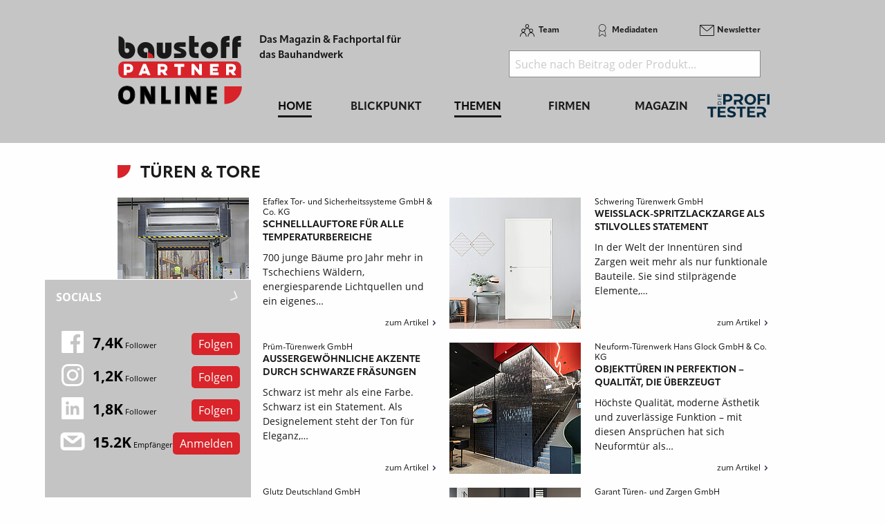

--- FILE ---
content_type: text/html; charset=utf-8
request_url: https://www.baustoff-partner.de/themen/themen-gesamtuebersicht/die-tuere/5/
body_size: 18773
content:
<!DOCTYPE html>
<html lang="de-DE">
<head>
    <meta charset="utf-8">

<!-- 
	This website is powered by TYPO3 - inspiring people to share!
	TYPO3 is a free open source Content Management Framework initially created by Kasper Skaarhoj and licensed under GNU/GPL.
	TYPO3 is copyright 1998-2026 of Kasper Skaarhoj. Extensions are copyright of their respective owners.
	Information and contribution at https://typo3.org/
-->

<link rel="icon" href="/_assets/f5bed7a76061c9f1270292ffa4dcd8b8/img/favicons/favicon-32x32.png" type="image/png">
<title>baustoffPARTNER: Türen &amp; Tore</title>
<meta name="generator" content="TYPO3 CMS">
<meta name="description" content="Nachrichten zum Türen, Design &amp; Technik">
<meta name="twitter:card" content="summary">


<link rel="stylesheet" href="/typo3temp/assets/css/7015c8c4ac5ff815b57530b221005fc6.css?1762856105" media="all">
<link rel="stylesheet" href="/_assets/a73f75663fadc3015ba7c601f2dcafa9/css/socialposts.css?1767792626" media="all">
<link rel="stylesheet" href="/_assets/a73f75663fadc3015ba7c601f2dcafa9/css/image-uploader.min.css?1767792626" media="all">
<link rel="stylesheet" href="/_assets/afbb1e368a17cf008124ff0aee5ac9f5/css/slideup-min.css?1762856269" media="all">
<link rel="stylesheet" href="/_assets/e799cca3073eabb617dfebf5f7cabc53/StyleSheets/Frontend/suggest.css?1765381146" media="all">
<link rel="stylesheet" href="/_assets/f5bed7a76061c9f1270292ffa4dcd8b8/css/app.css?1765199720" media="all">
<link rel="stylesheet" href="/_assets/f5bed7a76061c9f1270292ffa4dcd8b8/node_modules/magnific-popup/dist/magnific-popup.css?1664435602" media="all">
<link rel="stylesheet" href="/_assets/f5bed7a76061c9f1270292ffa4dcd8b8/css/custom.css?1760534077" media="all">
<link rel="stylesheet" href="/_assets/60c8e82532273a5b03a417d7de243df2/css/d3newsclick.css?1763115482" media="all">







<meta name="viewport" content="width=device-width, minimum-scale=0.5, maximum-scale=1.0, user-scalable=no" />
<meta name="apple-mobile-web-app-capable" content="yes" />
<script data-cmp-ab="1">
    window.cmp_block_inline = false;
    window.cmp_block_ignoredomains = ["cdn.adspirit.de", "kanatmedia.adspirit.de", "data-9d5c2cfc8c.baustoff-partner.de"];
</script>
<script type="text/javascript" data-cmp-ab="1" src="https://cdn.consentmanager.net/delivery/autoblocking/6816cca9ee0d.js" data-cmp-host="d.delivery.consentmanager.net" data-cmp-cdn="cdn.consentmanager.net" data-cmp-codesrc="1"></script>

<link rel="apple-touch-icon" sizes="180x180" href="/_assets/f5bed7a76061c9f1270292ffa4dcd8b8/img/favicons/apple-touch-icon.png">
<link rel="icon" type="image/png" sizes="32x32" href="/_assets/f5bed7a76061c9f1270292ffa4dcd8b8/img/favicons/favicon-32x32.png">
<link rel="icon" type="image/png" sizes="16x16" href="/_assets/f5bed7a76061c9f1270292ffa4dcd8b8/img/favicons/favicon-16x16.png">
<link rel="manifest" href="/_assets/f5bed7a76061c9f1270292ffa4dcd8b8/img/favicons/site.webmanifest">
<link rel="mask-icon" href="/_assets/f5bed7a76061c9f1270292ffa4dcd8b8/img/favicons/safari-pinned-tab.svg" color="#5bbad5">
<meta name="msapplication-TileColor" content="#da532c">
<meta name="theme-color" content="#ffffff">


    

            <a id="c5608"></a>
            
            
            
                



            
            
            

    <!-- Google Tag Manager -->
<script>(function(w,d,s,l,i){w[l]=w[l]||[];w[l].push({'gtm.start':
new Date().getTime(),event:'gtm.js'});var f=d.getElementsByTagName(s)[0],
j=d.createElement(s),dl=l!='dataLayer'?'&l='+l:'';j.async=true;j.src=
'https://www.googletagmanager.com/gtm.js?id='+i+dl;f.parentNode.insertBefore(j,f);
})(window,document,'script','dataLayer','GTM-NS3HGXP');</script>
<!-- End Google Tag Manager -->


            
                



            
            
                



            
            

        


    

            <div id="c4899" class="frame frame-default frame-type-html frame-layout-0">
                
                
                    



                
                
                

    <!-- begin preload of IOM web manager -->
<link rel='preload' href='//data-9d5c2cfc8c.baustoff-partner.de/iomm/latest/manager/base/es6/bundle.js' as='script' id='IOMmBundle'>
<link rel='preload' href='//data-9d5c2cfc8c.baustoff-partner.de/iomm/latest/bootstrap/loader.js' as='script'>
<!-- end preload of IOM web manager -->
<!-- begin loading of IOMm bootstrap code -->
<script type='text/javascript' src="//data-9d5c2cfc8c.baustoff-partner.de/iomm/latest/bootstrap/loader.js" data-cmp-ab="2"></script>
<!-- end loading of IOMm bootstrap code -->


                
                    



                
                
                    



                
            </div>

        


    

            <a id="c6037"></a>
            
            
            
                



            
            
            

    <script async id="ebx" src="//applets.ebxcdn.com/ebx.js"></script>


            
                



            
            
                



            
            

        


<link rel="canonical" href="https://www.baustoff-partner.de/themen/themen-gesamtuebersicht/die-tuere/5/">

</head>
<body>
<div class="off-canvas-wrapper">
    <div class="off-canvas-content" data-off-canvas-content>
        <header class="mobileheader hide-for-large">
    <ul class="simple menu align-center">
        <li><a class="search" href="/suche/">Suche</a></li>
        <li><a class="events" href="/themen/news/messen-und-veranstaltungen/">Messen</a></li>
        <li><a class="newsletter" href="/newsletter-anmeldung-aktuell-informiert/">Newsletter</a></li>
    </ul>
</header>
<header class="page-header page485">
    <div class="fixed-header">
        <div class="grid-container shape">
            <div class="grid-x">
                <div class="cell shrink large-auto">
                    <a class="logo" href="/">
                        <img src="/_assets/f5bed7a76061c9f1270292ffa4dcd8b8/img/baustoff-partner-logo.svg" width="180" height="100" alt="">
                    </a>
                </div>
                <div class="cell auto large-9">
                    <div class="navwrap">
                        <div class="grid-container">
                            <div class="grid-x">
                                <div class="cell large-5">
                                    <div class="slogan">
                                        Das Magazin &amp; Fachportal f&uuml;r <br>
                                        das Bauhandwerk
                                    </div>
                                </div>
                                <div class="cell large-7 show-for-large">
                                    <div class="meta-search">
                                        


    <nav class="meta">
        <ul class="menu">
            
                <li class="menu-item-311 ">
                    

<a href="/team/" title="Team"><span>Team</span></a>


                </li>
            
                <li class="menu-item-312 ">
                    

<a href="/mediadaten/" title="Mediadaten"><span>Mediadaten</span></a>


                </li>
            
                <li class="menu-item-406 ">
                    

<a href="/newsletter-anmeldung-aktuell-informiert/" title="Newsletter"><span>Newsletter</span></a>


                </li>
            
        </ul>
    </nav>



                                        <div class="header-search-suggest align-right">
                                            <div class="grid-container full">
                                                <div class="grid-x">
                                                    <div class="cell">
                                                        <div class="closeform">&times;</div>
                                                        <form method="get" id="tx-solr-search-form-pi-results-top" action="/suche/" data-suggest="/suche?type=7384" data-suggest-header="Top Treffer" accept-charset="utf-8">
                                                            <input type="text" name="tx_solr[q]" value="" class="tx-solr-q js-solr-q tx-solr-suggest tx-solr-suggest-focus form-control" placeholder="Suche nach Beitrag oder Produkt..." autocomplete="off">
                                                        </form>
                                                    </div>
                                                </div>
                                            </div>
                                        </div>
                                    </div>
                                </div>
                            </div>
                        </div>
                        


    <div class="grid-container hide-for-small-only hide-for-medium-only">
        <div class="grid-x">
            <div class="cell large-12">
                <nav class="main">
                    <ul class="menu expanded menu-header">
                        
                            
                            
                            
                                
                            
                            
                            <li class="menu-item menu-item-568 active " data-activate="568">
                                

<a href="/" title="Home"><span>Home</span></a>


                            </li>
                        
                            
                            
                            
                            
                                
                            
                            <li class="menu-item menu-item-415  has-children" data-activate="415">
                                

<a href="/blickpunkt/" title="Blickpunkt"><span>Blickpunkt</span></a>


                            </li>
                        
                            
                            
                            
                                
                            
                            
                                
                            
                            <li class="menu-item menu-item-305 active has-children" data-activate="305">
                                

<a href="/themen/" title="Themen"><span>Themen</span></a>


                            </li>
                        
                            
                            
                            
                            
                                
                            
                            <li class="menu-item menu-item-307  has-children" data-activate="307">
                                

<a href="/firmen/hersteller-haendler/" title="Firmen"><span>Firmen</span></a>


                            </li>
                        
                            
                            
                            
                            
                                
                            
                            <li class="menu-item menu-item-308  has-children" data-activate="308">
                                

<a href="/magazin/" title="Magazin"><span>Magazin</span></a>


                            </li>
                        
                            
                            
                            
                            
                            <li class="menu-item menu-item-592  " data-activate="592">
                                

<a href="https://www.dieprofitester.de/" title="dieProfitester"><span>dieProfitester</span></a>


                            </li>
                        
                        <li class="contact-icons">
                        </li>
                        <li class="more-icons">
                            <a href="#top" class="search-icon"><span>Suche</span></a>
                        </li>
                    </ul>
                </nav>
            </div>
        </div>
    </div>
    <nav class="megasub">
        
            
        
            
                
    
    
        
        
        
    
    
    
    
    
    
    
    
    

    
        <div class="submenu submenu415">
            <div class="grid-container">
                <div class="grid-x grid-margin-x">
                    <div class="cell medium-4">
                        <ul class="vertical menu">
                            
                                
                                

                                
                                    
                                
                                
                                
                                <li class="sub-menu-item sub-menu-item-354 " data-url="/blickpunkt/megamenue-news-blickpunkt?tx_news_pi1%5BoverwriteDemand%5D%5Bcategories%5D=30&amp;type=194194194&amp;cHash=b5f9ec53a27e540bacaac5dfaa3140b3" data-uid="354">
                                    

<a href="/themen/news/top-news/" title="Top-News"><span>Top-News</span></a>


                                    
                                </li>
                            
                                
                                

                                
                                    
                                
                                
                                
                                <li class="sub-menu-item sub-menu-item-321 " data-url="/blickpunkt/megamenue-news-blickpunkt?tx_news_pi1%5BoverwriteDemand%5D%5Bcategories%5D=1&amp;type=194194194&amp;cHash=81e474054b491c44b09228bc8c299992" data-uid="321">
                                    

<a href="/themen/news/titelstory/" title="Titelstory"><span>Titelstory</span></a>


                                    
                                </li>
                            
                                
                                

                                
                                    
                                
                                
                                
                                <li class="sub-menu-item sub-menu-item-414 " data-url="/blickpunkt/megamenue-news-blickpunkt?tx_news_pi1%5BoverwriteDemand%5D%5Bcategories%5D=5&amp;type=194194194&amp;cHash=84d1b061cdb802abc26628c40abca727" data-uid="414">
                                    

<a href="/themen/news/blickpunkt/" title="Blickpunkt"><span>Blickpunkt</span></a>


                                    
                                </li>
                            
                                
                                

                                
                                
                                
                                <li class="sub-menu-item sub-menu-item-338 " data-url="" data-uid="338">
                                    

<a href="/themen/news/allgemein-aktuelles/" title="Allgemein - Aktuelles"><span>Allgemein - Aktuelles</span></a>


                                    
                                </li>
                            
                                
                                

                                
                                    
                                
                                
                                
                                <li class="sub-menu-item sub-menu-item-449 " data-url="/blickpunkt/megamenue-news-blickpunkt?tx_news_pi1%5BoverwriteDemand%5D%5Bcategories%5D=17&amp;type=194194194&amp;cHash=c47161ae82a3dc7a931def70d3001d91" data-uid="449">
                                    

<a href="/themen/news/namen-und-neuigkeiten/" title="Namen und Neuigkeiten"><span>Namen und Neuigkeiten</span></a>


                                    
                                </li>
                            
                                
                                

                                
                                    
                                
                                
                                
                                <li class="sub-menu-item sub-menu-item-340 " data-url="/blickpunkt/megamenue-news-blickpunkt?tx_news_pi1%5BoverwriteDemand%5D%5Bcategories%5D=3&amp;type=194194194&amp;cHash=d8acbec5ea8e647a1526b67be9a57dbb" data-uid="340">
                                    

<a href="/themen/news/messen-seminare-termine/" title="Messen, Seminare, Termine"><span>Messen, Seminare, Termine</span></a>


                                    
                                </li>
                            
                        </ul>
                        <div class="grid-container">
                            <div class="grid-x">
                                <div class="cell medium-6">
                                    <div class="overview">
                                        <a href="/blickpunkt/" title="Blickpunkt"><span>zur &Uuml;bersicht</span></a>
                                    </div>
                                </div>
                                <div class="cell medium-6">
                                    <div class="navicon"></div>
                                </div>
                            </div>
                        </div>
                        
                    </div>
                    <div class="cell auto">
                        <div class="newsholder loader" data-url="/blickpunkt/megamenue-news-blickpunkt?type=194194194">
                        </div>
                    </div>
                </div>
            </div>
        </div>
    
    

            
        
            
                
    
    
    
    
        
        
        
    
    
    
    
    
    
    

    
        <div class="submenu submenu305">
            <div class="grid-container">
                <div class="grid-x grid-margin-x">
                    <div class="cell medium-7">
                        <ul class="vertical menu">
                            
                                
                                

                                
                                    
                                
                                
                                
                                    
                                
                                <li class="sub-menu-item sub-menu-item-485 active" data-url="/blickpunkt/megamenue-news-blickpunkt-1?tx_news_pi1%5BoverwriteDemand%5D%5Bcategories%5D=9&amp;type=194194194&amp;cHash=0aa31643cb9bf76f4f61dc82860b176c" data-uid="485">
                                    

<a href="/themen/themen-gesamtuebersicht/die-tuere/" title="T&uuml;ren &amp; Tore"><span>T&uuml;ren &amp; Tore</span></a>


                                    
                                </li>
                            
                                
                                

                                
                                    
                                
                                
                                
                                <li class="sub-menu-item sub-menu-item-481 " data-url="/blickpunkt/megamenue-news-blickpunkt-1?tx_news_pi1%5BoverwriteDemand%5D%5Bcategories%5D=29&amp;type=194194194&amp;cHash=1b4726bd2d84bfd2e33a412fd6d2df16" data-uid="481">
                                    

<a href="/themen/themen-gesamtuebersicht/das-fenster/" title="Fenster"><span>Fenster</span></a>


                                    
                                </li>
                            
                                
                                

                                
                                    
                                
                                
                                
                                <li class="sub-menu-item sub-menu-item-483 " data-url="/blickpunkt/megamenue-news-blickpunkt-1?tx_news_pi1%5BoverwriteDemand%5D%5Bcategories%5D=18&amp;type=194194194&amp;cHash=0591ba26967ab494765b56c3a06934a1" data-uid="483">
                                    

<a href="/themen/themen-gesamtuebersicht/das-bad/" title="Bad &amp; Heizung"><span>Bad &amp; Heizung</span></a>


                                    
                                </li>
                            
                                
                                

                                
                                    
                                
                                
                                
                                <li class="sub-menu-item sub-menu-item-461 " data-url="/blickpunkt/megamenue-news-blickpunkt-1?tx_news_pi1%5BoverwriteDemand%5D%5Bcategories%5D=6&amp;type=194194194&amp;cHash=c9dfcd0be808757ac8d75b50c3b55160" data-uid="461">
                                    

<a href="/themen/themen-gesamtuebersicht/bodenbelaege-aufbau/" title="Bodenbel&auml;ge &amp; Aufbau"><span>Bodenbel&auml;ge &amp; Aufbau</span></a>


                                    
                                </li>
                            
                                
                                

                                
                                    
                                
                                
                                
                                <li class="sub-menu-item sub-menu-item-480 " data-url="/blickpunkt/megamenue-news-blickpunkt-1?tx_news_pi1%5BoverwriteDemand%5D%5Bcategories%5D=7&amp;type=194194194&amp;cHash=33a310f49f53a1a43dedacd41405cf7f" data-uid="480">
                                    

<a href="/themen/themen-gesamtuebersicht/innenausbau/" title="Innenausbau"><span>Innenausbau</span></a>


                                    
                                </li>
                            
                                
                                

                                
                                    
                                
                                
                                
                                <li class="sub-menu-item sub-menu-item-479 " data-url="/blickpunkt/megamenue-news-blickpunkt-1?tx_news_pi1%5BoverwriteDemand%5D%5Bcategories%5D=10&amp;type=194194194&amp;cHash=23bea15bc47f6ccd45c2f6b7cab2e77b" data-uid="479">
                                    

<a href="/themen/themen-gesamtuebersicht/werkzeuge/" title="Werkzeuge &amp; Befestigungstechnik"><span>Werkzeuge &amp; Befestigungstechnik</span></a>


                                    
                                </li>
                            
                                
                                

                                
                                    
                                
                                
                                
                                <li class="sub-menu-item sub-menu-item-482 " data-url="/blickpunkt/megamenue-news-blickpunkt-1?tx_news_pi1%5BoverwriteDemand%5D%5Bcategories%5D=25&amp;type=194194194&amp;cHash=2fe191c613bc5dd63a35b956472051ba" data-uid="482">
                                    

<a href="/themen/themen-gesamtuebersicht/arbeitsschutz/" title="Arbeitsschutz / Arbeitssicherheit"><span>Arbeitsschutz / Arbeitssicherheit</span></a>


                                    
                                </li>
                            
                                
                                

                                
                                    
                                
                                
                                
                                <li class="sub-menu-item sub-menu-item-486 " data-url="/blickpunkt/megamenue-news-blickpunkt-1?tx_news_pi1%5BoverwriteDemand%5D%5Bcategories%5D=12&amp;type=194194194&amp;cHash=a50ffda668273b4fe5b43e2ea8542cc6" data-uid="486">
                                    

<a href="/themen/themen-gesamtuebersicht/das-dach/" title="Dach &amp; Holzbau"><span>Dach &amp; Holzbau</span></a>


                                    
                                </li>
                            
                                
                                

                                
                                    
                                
                                
                                
                                <li class="sub-menu-item sub-menu-item-487 " data-url="/blickpunkt/megamenue-news-blickpunkt-1?tx_news_pi1%5BoverwriteDemand%5D%5Bcategories%5D=15&amp;type=194194194&amp;cHash=3c015a9a761f8fd4d06cc0f607a405b2" data-uid="487">
                                    

<a href="/themen/themen-gesamtuebersicht/fassade/" title="Fassade"><span>Fassade</span></a>


                                    
                                </li>
                            
                                
                                

                                
                                    
                                
                                
                                
                                <li class="sub-menu-item sub-menu-item-316 " data-url="/blickpunkt/megamenue-news-blickpunkt-1?tx_news_pi1%5BoverwriteDemand%5D%5Bcategories%5D=14&amp;type=194194194&amp;cHash=bfd72b7209ac9cdd196d3b0cabedbc1c" data-uid="316">
                                    

<a href="/themen/themen-gesamtuebersicht/aussenanlagen/" title="Au&szlig;enanlagen"><span>Au&szlig;enanlagen</span></a>


                                    
                                </li>
                            
                                
                                

                                
                                    
                                
                                
                                
                                <li class="sub-menu-item sub-menu-item-319 " data-url="/blickpunkt/megamenue-news-blickpunkt-1?tx_news_pi1%5BoverwriteDemand%5D%5Bcategories%5D=13&amp;type=194194194&amp;cHash=c4657ff4faef556c2c7fc8bfc679ec8f" data-uid="319">
                                    

<a href="/themen/themen-gesamtuebersicht/mauerwerk-beton/" title="Rohbau"><span>Rohbau</span></a>


                                    
                                </li>
                            
                                
                                

                                
                                    
                                
                                
                                
                                <li class="sub-menu-item sub-menu-item-492 " data-url="/blickpunkt/megamenue-news-blickpunkt-1?tx_news_pi1%5BoverwriteDemand%5D%5Bcategories%5D=32&amp;type=194194194&amp;cHash=8e8c07e7325fb5c445e03e256e661118" data-uid="492">
                                    

<a href="/themen/themen-gesamtuebersicht/it-am-bau/" title="IT am Bau"><span>IT am Bau</span></a>


                                    
                                </li>
                            
                                
                                

                                
                                
                                
                                <li class="sub-menu-item sub-menu-item-580 " data-url="" data-uid="580">
                                    

<a href="/themen/jubilaeum/" title="Jubil&auml;um"><span>Jubil&auml;um</span></a>


                                    
                                </li>
                            
                        </ul>
                        <div class="grid-container">
                            <div class="grid-x">
                                <div class="cell medium-6">
                                    <div class="overview">
                                        <a href="/themen/" title="Themen"><span>zur &Uuml;bersicht</span></a>
                                    </div>
                                </div>
                                <div class="cell medium-6">
                                    <div class="navicon"></div>
                                </div>
                            </div>
                        </div>
                        
                    </div>
                    <div class="cell auto">
                        <div class="newsholder loader" data-url="/blickpunkt/megamenue-news-blickpunkt-1?type=194194194">
                        </div>
                    </div>
                </div>
            </div>
        </div>
    
    

            
        
            
                
    
    
    
    
    
    
        
        
    
    
    
    
    

    
    
        <div class="submenu submenu307">
            <div class="grid-container">
                <div class="grid-x grid-margin-x">
                    <div class="cell medium-12">
                        <ul class="menu">
                            
                                
                                
                                
                                <li class="sub-menu-item sub-menu-item-325 ">
                                    

<a href="/firmen/hersteller-haendler/" title="Hersteller, H&auml;ndler"><span>Hersteller, H&auml;ndler</span></a>


                                </li>
                            
                                
                                
                                
                                <li class="sub-menu-item sub-menu-item-327 ">
                                    

<a href="/firmen/verbaende/" title="Verb&auml;nde"><span>Verb&auml;nde</span></a>


                                </li>
                            
                        </ul>
                    </div>
                </div>
            </div>
        </div>
    

            
        
            
                
    
    
    
    
    
    
    
    
    
    
        
        
    

    
    
        <div class="submenu submenu308">
            <div class="grid-container">
                <div class="grid-x grid-margin-x">
                    <div class="cell medium-12">
                        <ul class="menu">
                            
                                
                                
                                
                                <li class="sub-menu-item sub-menu-item-594 ">
                                    

<a href="/magazin/" title="Jahr 2026"><span>Jahr 2026</span></a>


                                </li>
                            
                                
                                
                                
                                <li class="sub-menu-item sub-menu-item-593 ">
                                    

<a href="/magazin/jahr-2025/" title="Jahr 2025"><span>Jahr 2025</span></a>


                                </li>
                            
                                
                                
                                
                                <li class="sub-menu-item sub-menu-item-588 ">
                                    

<a href="/magazin/jahr-2024/" title="Jahr 2024"><span>Jahr 2024</span></a>


                                </li>
                            
                                
                                
                                
                                <li class="sub-menu-item sub-menu-item-575 ">
                                    

<a href="/magazin/jahr-2023/" title="Jahr 2023"><span>Jahr 2023</span></a>


                                </li>
                            
                                
                                
                                
                                <li class="sub-menu-item sub-menu-item-571 ">
                                    

<a href="/magazin/jahr-2022/" title="Jahr 2022"><span>Jahr 2022</span></a>


                                </li>
                            
                                
                                
                                
                                <li class="sub-menu-item sub-menu-item-525 ">
                                    

<a href="/magazin/jahr-2021/" title="Jahr 2021"><span>Jahr 2021</span></a>


                                </li>
                            
                                
                                
                                
                                <li class="sub-menu-item sub-menu-item-502 ">
                                    

<a href="/magazin/jahr-2020/" title="Jahr 2020"><span>Jahr 2020</span></a>


                                </li>
                            
                                
                                
                                
                                <li class="sub-menu-item sub-menu-item-490 ">
                                    

<a href="/magazin/jahr-2019/" title="Jahr 2019"><span>Jahr 2019</span></a>


                                </li>
                            
                                
                                
                                
                                <li class="sub-menu-item sub-menu-item-566 ">
                                    

<a href="/magazin/sonderveroeffentlichungen/" title="Sonderver&ouml;ffentlichungen"><span>Sonderver&ouml;ffentlichungen</span></a>


                                </li>
                            
                                
                                
                                
                                <li class="sub-menu-item sub-menu-item-450 ">
                                    

<a href="/magazin/abo/" title="Abo"><span>Abo</span></a>


                                </li>
                            
                                
                                
                                
                                <li class="sub-menu-item sub-menu-item-452 ">
                                    

<a href="/magazin/mini-abo/" title="Mini-Abo"><span>Mini-Abo</span></a>


                                </li>
                            
                        </ul>
                    </div>
                </div>
            </div>
        </div>
    

            
        
            
        
    </nav>





                    </div>
                </div>
                <div class="cell shrink hide-for-large">
                    <div class="hamburger" data-toggle="offCanvas">
                        <span>Navigation &ouml;ffnen</span>
                    </div>
                </div>
            </div>
        </div>
    </div>
</header>

        <div class="content page485  ">
            
            <!--TYPO3SEARCH_begin-->
            
    

            <div id="c4605" class="frame frame-custom-103 frame-type-news_pi1 frame-layout-0">
                
                
                    



                
                
                    

    
        <header>
            



            

    
            
                

    
            <h2 class="">
                T&uuml;ren &amp; Tore
                
    

            </h2>
        




            
        




            



        </header>
    



                
                

    
    



<div class="news">
	
	<!--TYPO3SEARCH_end-->
	
			<div class="news-list-view view-themenlist" id="news-container-4605">
                
						
						


        

    <div class="grid-container full">
        <div class="grid-x grid-padding-x grid-padding-y small-up-1 medium-up-2">
            
                <div class="cell">
                    <a title="Schnelllauftore f&uuml;r alle Temperaturbereiche" href="/d/efaflex-tor-und-sicherheitssysteme-schnelllauftore-fuer-alle-temperaturbereiche/">
                        <div class="grid-x grid-margin-x">
                            <div class="cell small-6 medium-shrink">
                                
                                    <div class="imgzoom">
                                        <img width="190" height="190" alt="Schnelllauftore f&uuml;r alle Temperaturbereiche" data-src="/fileadmin/_processed_/5/e/csm_1612EFA_SST_TK_100_offen_91e3e9c90f.jpg" class="lazyload griditem">
                                    </div>
                                
                            </div>
                            <div class="cell small-6 medium-auto">
                                <h2>
                                    
                                        <span>Efaflex Tor- und Sicherheitssysteme GmbH &amp; Co. KG</span>
                                    
                                    Schnelllauftore f&uuml;r alle Temperaturbereiche
                                </h2>
                                <div class="copy">
                                    <div itemprop="description">
                                        
                                            
                                                
                                                        700 junge B&auml;ume pro Jahr mehr in Tschechiens W&auml;ldern, energiesparende Lichtquellen und ein eigenes&hellip;
                                                    
                                            
                                        
                                    </div>
                                </div>
                                <div class="more arrow-right">zum Artikel</div>
                            </div>
                        </div>
                    </a>
                </div>
            
                <div class="cell">
                    <a title="Wei&szlig;lack-Spritzlackzarge als stilvolles Statement" href="/d/schwering-tuerenwerk-weisslack-spritzlackzarge-als-stilvolles-statement/">
                        <div class="grid-x grid-margin-x">
                            <div class="cell small-6 medium-shrink">
                                
                                    <div class="imgzoom">
                                        <img width="190" height="190" alt="Wei&szlig;lack-Spritzlackzarge als stilvolles Statement" data-src="/fileadmin/_processed_/0/7/csm_m_00025_p_lac_1034_gef_s_02_1000_00000_0000_5a4317f7dc.jpg" class="lazyload griditem">
                                    </div>
                                
                            </div>
                            <div class="cell small-6 medium-auto">
                                <h2>
                                    
                                        <span>Schwering T&uuml;renwerk GmbH</span>
                                    
                                    Wei&szlig;lack-Spritzlackzarge als stilvolles Statement
                                </h2>
                                <div class="copy">
                                    <div itemprop="description">
                                        
                                            
                                                
                                                        In der Welt der Innent&uuml;ren sind Zargen weit mehr als nur funktionale Bauteile. Sie sind stilpr&auml;gende Elemente,&hellip;
                                                    
                                            
                                        
                                    </div>
                                </div>
                                <div class="more arrow-right">zum Artikel</div>
                            </div>
                        </div>
                    </a>
                </div>
            
                <div class="cell">
                    <a title="Au&szlig;ergew&ouml;hnliche Akzente durch schwarze Fr&auml;sungen" href="/d/pruem-tuerenwerk-aussergewoehnliche-akzente-durch-schwarze-fraesungen/">
                        <div class="grid-x grid-margin-x">
                            <div class="cell small-6 medium-shrink">
                                
                                    <div class="imgzoom">
                                        <img width="190" height="190" alt="Au&szlig;ergew&ouml;hnliche Akzente durch schwarze Fr&auml;sungen" data-src="/fileadmin/_processed_/2/4/csm_amb_p_blackline_bl3_sf_gef_g_tec_livesimple_matt_cn08_g_tec_schwarz_matt_9005_quattra_inlay_bhv_18_schlafen_018c85b5c7.jpg" class="lazyload griditem">
                                    </div>
                                
                            </div>
                            <div class="cell small-6 medium-auto">
                                <h2>
                                    
                                        <span>Pr&uuml;m-T&uuml;renwerk GmbH</span>
                                    
                                    Au&szlig;ergew&ouml;hnliche Akzente durch schwarze Fr&auml;sungen
                                </h2>
                                <div class="copy">
                                    <div itemprop="description">
                                        
                                            
                                                
                                                        Schwarz ist mehr als eine Farbe. Schwarz ist ein Statement. Als Designelement steht der Ton f&uuml;r Eleganz,&hellip;
                                                    
                                            
                                        
                                    </div>
                                </div>
                                <div class="more arrow-right">zum Artikel</div>
                            </div>
                        </div>
                    </a>
                </div>
            
                <div class="cell">
                    <a title="Objektt&uuml;ren in Perfektion &ndash; Qualit&auml;t, die &uuml;berzeugt" href="/d/neuform-tuerenwerk-objekttueren-in-perfektion-qualitaet-die-ueberzeugt/">
                        <div class="grid-x grid-margin-x">
                            <div class="cell small-6 medium-shrink">
                                
                                    <div class="imgzoom">
                                        <img width="190" height="190" alt="Objektt&uuml;ren in Perfektion &ndash; Qualit&auml;t, die &uuml;berzeugt" data-src="/fileadmin/_processed_/2/b/csm_MAS_MHP_Arena_Aug2024_001_web_d719b53072.jpg" class="lazyload griditem">
                                    </div>
                                
                            </div>
                            <div class="cell small-6 medium-auto">
                                <h2>
                                    
                                        <span>Neuform-T&uuml;renwerk Hans Glock GmbH &amp; Co. KG</span>
                                    
                                    Objektt&uuml;ren in Perfektion &ndash; Qualit&auml;t, die &uuml;berzeugt
                                </h2>
                                <div class="copy">
                                    <div itemprop="description">
                                        
                                            
                                                
                                                        H&ouml;chste Qualit&auml;t, moderne &Auml;sthetik und zuverl&auml;ssige Funktion &ndash; mit diesen Anspr&uuml;chen hat sich Neuformt&uuml;r als&hellip;
                                                    
                                            
                                        
                                    </div>
                                </div>
                                <div class="more arrow-right">zum Artikel</div>
                            </div>
                        </div>
                    </a>
                </div>
            
                <div class="cell">
                    <a title="Zukunftsf&auml;higer Zugang f&uuml;r eine moderne Verwaltung" href="/d/glutz-deutschland-zukunftsfaehiger-zugang-fuer-eine-moderne-verwaltung/">
                        <div class="grid-x grid-margin-x">
                            <div class="cell small-6 medium-shrink">
                                
                                    <div class="imgzoom">
                                        <img width="190" height="190" alt="Zukunftsf&auml;higer Zugang f&uuml;r eine moderne Verwaltung" data-src="/fileadmin/_processed_/9/1/csm_Glutz___e_access_cdbfc1ea24.jpg" class="lazyload griditem">
                                    </div>
                                
                            </div>
                            <div class="cell small-6 medium-auto">
                                <h2>
                                    
                                        <span>Glutz Deutschland GmbH</span>
                                    
                                    Zukunftsf&auml;higer Zugang f&uuml;r eine moderne Verwaltung
                                </h2>
                                <div class="copy">
                                    <div itemprop="description">
                                        
                                            
                                                
                                                        Die Anforderungen an kommunale Geb&auml;ude haben sich in den letzten Jahren deutlich ver&auml;ndert. Sicherheit,&hellip;
                                                    
                                            
                                        
                                    </div>
                                </div>
                                <div class="more arrow-right">zum Artikel</div>
                            </div>
                        </div>
                    </a>
                </div>
            
                <div class="cell">
                    <a title="Linoleum-Revival veredelt T&uuml;roberfl&auml;chen" href="/d/garant-linoleum-revival-veredelt-tueroberflaechen/">
                        <div class="grid-x grid-margin-x">
                            <div class="cell small-6 medium-shrink">
                                
                                    <div class="imgzoom">
                                        <img width="190" height="190" alt="Linoleum-Revival veredelt T&uuml;roberfl&auml;chen" data-src="/fileadmin/_processed_/f/e/csm_amb_g_kpb_normtueren_g_tec_anthrazit_matt_7016_cubo_graphitschwarz_bhv_19_schlafen_Kopie_68ad1bdb7f.jpg" class="lazyload griditem">
                                    </div>
                                
                            </div>
                            <div class="cell small-6 medium-auto">
                                <h2>
                                    
                                        <span>Garant T&uuml;ren- und Zargen GmbH</span>
                                    
                                    Linoleum-Revival veredelt T&uuml;roberfl&auml;chen
                                </h2>
                                <div class="copy">
                                    <div itemprop="description">
                                        
                                            
                                                
                                                        Wer heute R&auml;ume gestaltet, designt nicht mehr nur mit Formen, Farben und Funktionen, sondern auch mit&hellip;
                                                    
                                            
                                        
                                    </div>
                                </div>
                                <div class="more arrow-right">zum Artikel</div>
                            </div>
                        </div>
                    </a>
                </div>
            
                <div class="cell">
                    <a title="T&uuml;rservice neu gedacht" href="/d/tuerservice-neu-gedacht/">
                        <div class="grid-x grid-margin-x">
                            <div class="cell small-6 medium-shrink">
                                
                                    <div class="imgzoom">
                                        <img width="190" height="190" alt="T&uuml;rservice neu gedacht" data-src="/fileadmin/_processed_/b/3/csm_GEZE___2157987_1_948b99537a.jpg" class="lazyload griditem">
                                    </div>
                                
                            </div>
                            <div class="cell small-6 medium-auto">
                                <h2>
                                    
                                        <span>GEZE GmbH</span>
                                    
                                    T&uuml;rservice neu gedacht
                                </h2>
                                <div class="copy">
                                    <div itemprop="description">
                                        
                                            
                                                
                                                        Mit &raquo;myGeze Connects&laquo; startet Geze die n&auml;chste Generation seiner Software f&uuml;r die Inbetriebnahme und Wartung&hellip;
                                                    
                                            
                                        
                                    </div>
                                </div>
                                <div class="more arrow-right">zum Artikel</div>
                            </div>
                        </div>
                    </a>
                </div>
            
                <div class="cell">
                    <a title="Grafische Akzente in Schwarz-Wei&szlig;" href="/d/mosel-tueren-grafische-akzente-in-schwarz-weiss/">
                        <div class="grid-x grid-margin-x">
                            <div class="cell small-6 medium-shrink">
                                
                                    <div class="imgzoom">
                                        <img width="190" height="190" alt="Grafische Akzente in Schwarz-Wei&szlig;" data-src="/fileadmin/_processed_/2/e/csm__Mosel_3_bb514edb5a.jpg" class="lazyload griditem">
                                    </div>
                                
                            </div>
                            <div class="cell small-6 medium-auto">
                                <h2>
                                    
                                        <span>Mosel T&uuml;ren Vertriebsgesellschaft mbH</span>
                                    
                                    Grafische Akzente in Schwarz-Wei&szlig;
                                </h2>
                                <div class="copy">
                                    <div itemprop="description">
                                        
                                            
                                                
                                                        Mit der neuen &raquo;Tira&laquo;-Kollektion pr&auml;sentiert Mosel T&uuml;ren eine moderne Designlinie, die feine schwarze Linien im&hellip;
                                                    
                                            
                                        
                                    </div>
                                </div>
                                <div class="more arrow-right">zum Artikel</div>
                            </div>
                        </div>
                    </a>
                </div>
            
                <div class="cell">
                    <a title="T&uuml;rb&auml;nder als Gestaltungselement nutzen" href="/d/dr-hahn-tuerbaender-als-gestaltungselement-nutzen/">
                        <div class="grid-x grid-margin-x">
                            <div class="cell small-6 medium-shrink">
                                
                                    <div class="imgzoom">
                                        <img width="190" height="190" alt="T&uuml;rb&auml;nder als Gestaltungselement nutzen" data-src="/fileadmin/_processed_/e/3/csm_drhahn__Pressefoto_KT_RN_KT_RV_silber-Kopie_15c80c5936.jpg" class="lazyload griditem">
                                    </div>
                                
                            </div>
                            <div class="cell small-6 medium-auto">
                                <h2>
                                    
                                        <span>Dr. Hahn GmbH &amp; Co. KG</span>
                                    
                                    T&uuml;rb&auml;nder als Gestaltungselement nutzen
                                </h2>
                                <div class="copy">
                                    <div itemprop="description">
                                        
                                            
                                                
                                                        Geschraubt, geklemmt, verdeckt: Beim Design der T&uuml;r hat der T&uuml;renbauer eine gro&szlig;e Zahl an Gestaltungen im Sinn&hellip;
                                                    
                                            
                                        
                                    </div>
                                </div>
                                <div class="more arrow-right">zum Artikel</div>
                            </div>
                        </div>
                    </a>
                </div>
            
                <div class="cell">
                    <a title="Kabellose Feststellanlagen f&uuml;r sicheren Brandschutz" href="/d/hekatron-kabellose-feststellanlagen-fuer-sicheren-brandschutz/">
                        <div class="grid-x grid-margin-x">
                            <div class="cell small-6 medium-shrink">
                                
                                    <div class="imgzoom">
                                        <img width="190" height="190" alt="Kabellose Feststellanlagen f&uuml;r sicheren Brandschutz" data-src="/fileadmin/_processed_/9/4/csm_Hekatron__Bild_Funksystem_155_F_Tr_36a75fdca1.jpg" class="lazyload griditem">
                                    </div>
                                
                            </div>
                            <div class="cell small-6 medium-auto">
                                <h2>
                                    
                                        <span>Hekatron Vertriebs GmbH</span>
                                    
                                    Kabellose Feststellanlagen f&uuml;r sicheren Brandschutz
                                </h2>
                                <div class="copy">
                                    <div itemprop="description">
                                        
                                            
                                                
                                                        Mit dem Funksystem &raquo;155 F&laquo; bietet Hekatron eine kabellose L&ouml;sung f&uuml;r Feststellanlagen, die Planung, Montage&hellip;
                                                    
                                            
                                        
                                    </div>
                                </div>
                                <div class="more arrow-right">zum Artikel</div>
                            </div>
                        </div>
                    </a>
                </div>
            
        </div>
    </div>
    
                        
                            
    <ul class="f3-widget-paginator">
        
                
            
        
        
            
                    <li class="current">1</li>
                

        
            
                    <li>
                        <a href="/themen/themen-gesamtuebersicht/die-tuere/5/?tx_news_pi1%5BcurrentPage%5D=2&amp;cHash=7ba0f914753bae77b15ae82ca0c4326b">2</a>
                    </li>
                

        
            
                    <li>
                        <a href="/themen/themen-gesamtuebersicht/die-tuere/5/?tx_news_pi1%5BcurrentPage%5D=3&amp;cHash=de5b29214cd75afb948fd5087247b77b">3</a>
                    </li>
                

        
            
                    <li>
                        <a href="/themen/themen-gesamtuebersicht/die-tuere/5/?tx_news_pi1%5BcurrentPage%5D=4&amp;cHash=447bfac41ff64268d025cdc475b407bb">4</a>
                    </li>
                

        
            
                    <li>
                        <a href="/themen/themen-gesamtuebersicht/die-tuere/5/?tx_news_pi1%5BcurrentPage%5D=5&amp;cHash=46db51e4794c793a86ba25e1c9318fb7">5</a>
                    </li>
                

        
            
                    <li>
                        <a href="/themen/themen-gesamtuebersicht/die-tuere/5/?tx_news_pi1%5BcurrentPage%5D=6&amp;cHash=627c398daa67b3e3dc2af75733d21646">6</a>
                    </li>
                

        
            
                    <li>
                        <a href="/themen/themen-gesamtuebersicht/die-tuere/5/?tx_news_pi1%5BcurrentPage%5D=7&amp;cHash=cd82942847e5a4376dc30f7f8990931d">7</a>
                    </li>
                

        
            
                    <li>
                        <a href="/themen/themen-gesamtuebersicht/die-tuere/5/?tx_news_pi1%5BcurrentPage%5D=8&amp;cHash=8940ed9ff468fbc70828b27556a00d89">8</a>
                    </li>
                

        
            
                    <li>
                        <a href="/themen/themen-gesamtuebersicht/die-tuere/5/?tx_news_pi1%5BcurrentPage%5D=9&amp;cHash=dee02e11f80c6b22e47e336af19ad321">9</a>
                    </li>
                

        
            
                    <li>
                        <a href="/themen/themen-gesamtuebersicht/die-tuere/5/?tx_news_pi1%5BcurrentPage%5D=10&amp;cHash=1549515f7d37318175e3892858561499">10</a>
                    </li>
                

        
            
                    <li>
                        <a href="/themen/themen-gesamtuebersicht/die-tuere/5/?tx_news_pi1%5BcurrentPage%5D=11&amp;cHash=3666b005c4a61d7ce1a7dd0022f52d82">11</a>
                    </li>
                

        
            
                    <li>
                        <a href="/themen/themen-gesamtuebersicht/die-tuere/5/?tx_news_pi1%5BcurrentPage%5D=12&amp;cHash=043ecb47c0e063b58905ab08e1221974">12</a>
                    </li>
                

        
            
                    <li>
                        <a href="/themen/themen-gesamtuebersicht/die-tuere/5/?tx_news_pi1%5BcurrentPage%5D=13&amp;cHash=403b15f587563a567ac72840f53a8511">13</a>
                    </li>
                

        
            
                    <li>
                        <a href="/themen/themen-gesamtuebersicht/die-tuere/5/?tx_news_pi1%5BcurrentPage%5D=14&amp;cHash=85d1e7bf635e041d81e5c7802e08787d">14</a>
                    </li>
                

        
            
                    <li>
                        <a href="/themen/themen-gesamtuebersicht/die-tuere/5/?tx_news_pi1%5BcurrentPage%5D=15&amp;cHash=12cd01f4f406b6aa237f94daa23a43fc">15</a>
                    </li>
                

        
            
                    <li>
                        <a href="/themen/themen-gesamtuebersicht/die-tuere/5/?tx_news_pi1%5BcurrentPage%5D=16&amp;cHash=24ce740de11360dfbd0faba5d44141ac">16</a>
                    </li>
                

        
            
                    <li>
                        <a href="/themen/themen-gesamtuebersicht/die-tuere/5/?tx_news_pi1%5BcurrentPage%5D=17&amp;cHash=d44b97fab75a962bf5019df2e3a4ef78">17</a>
                    </li>
                

        
            
                    <li>
                        <a href="/themen/themen-gesamtuebersicht/die-tuere/5/?tx_news_pi1%5BcurrentPage%5D=18&amp;cHash=62c6422fddb99959b15e09782e28a13d">18</a>
                    </li>
                

        
            
                    <li>
                        <a href="/themen/themen-gesamtuebersicht/die-tuere/5/?tx_news_pi1%5BcurrentPage%5D=19&amp;cHash=781bfa0a23d00af9ba1fe803576679f4">19</a>
                    </li>
                

        
            
                    <li>
                        <a href="/themen/themen-gesamtuebersicht/die-tuere/5/?tx_news_pi1%5BcurrentPage%5D=20&amp;cHash=0f2ff2c9f6803a6076d51f4a0063d998">20</a>
                    </li>
                

        
            
                    <li>
                        <a href="/themen/themen-gesamtuebersicht/die-tuere/5/?tx_news_pi1%5BcurrentPage%5D=21&amp;cHash=6ca1ad5a453f02e1dfa9a1afd7241d1d">21</a>
                    </li>
                

        
            
                    <li>
                        <a href="/themen/themen-gesamtuebersicht/die-tuere/5/?tx_news_pi1%5BcurrentPage%5D=22&amp;cHash=b2317f0c2064247d8d0390a20f762966">22</a>
                    </li>
                

        
            
                    <li>
                        <a href="/themen/themen-gesamtuebersicht/die-tuere/5/?tx_news_pi1%5BcurrentPage%5D=23&amp;cHash=bee8004ac223c20963f6820b0646cb93">23</a>
                    </li>
                

        
            
                    <li>
                        <a href="/themen/themen-gesamtuebersicht/die-tuere/5/?tx_news_pi1%5BcurrentPage%5D=24&amp;cHash=a05f356bfe988293a4c6bb9d114899a5">24</a>
                    </li>
                

        
            
                    <li>
                        <a href="/themen/themen-gesamtuebersicht/die-tuere/5/?tx_news_pi1%5BcurrentPage%5D=25&amp;cHash=c246579d27e775a6265abec061d6d2ab">25</a>
                    </li>
                

        
            
                    <li>
                        <a href="/themen/themen-gesamtuebersicht/die-tuere/5/?tx_news_pi1%5BcurrentPage%5D=26&amp;cHash=f59ad42fb06dd4bcfb050e9cf84373f1">26</a>
                    </li>
                

        
            
                    <li>
                        <a href="/themen/themen-gesamtuebersicht/die-tuere/5/?tx_news_pi1%5BcurrentPage%5D=27&amp;cHash=76dff19c48f6e48217d08c707f2e8d77">27</a>
                    </li>
                

        
            
                    <li>
                        <a href="/themen/themen-gesamtuebersicht/die-tuere/5/?tx_news_pi1%5BcurrentPage%5D=28&amp;cHash=862a6f32c928d47663ad3d18681a7289">28</a>
                    </li>
                

        
            
                    <li>
                        <a href="/themen/themen-gesamtuebersicht/die-tuere/5/?tx_news_pi1%5BcurrentPage%5D=29&amp;cHash=18b97c1f2ff7131fbd3a89bf6013e0d3">29</a>
                    </li>
                

        
            
                    <li>
                        <a href="/themen/themen-gesamtuebersicht/die-tuere/5/?tx_news_pi1%5BcurrentPage%5D=30&amp;cHash=34d1611d59778b68a82533bdeb8c41af">30</a>
                    </li>
                

        
            
                    <li>
                        <a href="/themen/themen-gesamtuebersicht/die-tuere/5/?tx_news_pi1%5BcurrentPage%5D=31&amp;cHash=50b697f6f03821f2fa3e04881dce3032">31</a>
                    </li>
                

        
            
                    <li>
                        <a href="/themen/themen-gesamtuebersicht/die-tuere/5/?tx_news_pi1%5BcurrentPage%5D=32&amp;cHash=70ad710b83bf9dedc38cebf745fc7caa">32</a>
                    </li>
                

        
            
                    <li>
                        <a href="/themen/themen-gesamtuebersicht/die-tuere/5/?tx_news_pi1%5BcurrentPage%5D=33&amp;cHash=ff0447ab9ac49c78e689a271d431c2fe">33</a>
                    </li>
                

        
            
                    <li>
                        <a href="/themen/themen-gesamtuebersicht/die-tuere/5/?tx_news_pi1%5BcurrentPage%5D=34&amp;cHash=cbb5f97f56a88347e8b39c8d08588094">34</a>
                    </li>
                

        
            
                    <li>
                        <a href="/themen/themen-gesamtuebersicht/die-tuere/5/?tx_news_pi1%5BcurrentPage%5D=35&amp;cHash=516859710bdd5b16f1d3b779e01c42d2">35</a>
                    </li>
                

        
            
                    <li>
                        <a href="/themen/themen-gesamtuebersicht/die-tuere/5/?tx_news_pi1%5BcurrentPage%5D=36&amp;cHash=25bc86dd50fadc3feb0edd87995e8722">36</a>
                    </li>
                

        
            
                    <li>
                        <a href="/themen/themen-gesamtuebersicht/die-tuere/5/?tx_news_pi1%5BcurrentPage%5D=37&amp;cHash=00e5da3096480291b0b0232899d7617b">37</a>
                    </li>
                

        
            
                    <li>
                        <a href="/themen/themen-gesamtuebersicht/die-tuere/5/?tx_news_pi1%5BcurrentPage%5D=38&amp;cHash=3fa6a576ea35c6fd9eaa6beb4a85bda9">38</a>
                    </li>
                

        
            
                    <li>
                        <a href="/themen/themen-gesamtuebersicht/die-tuere/5/?tx_news_pi1%5BcurrentPage%5D=39&amp;cHash=332a4ee70b82259251c0757f2ed180b7">39</a>
                    </li>
                

        
            
                    <li>
                        <a href="/themen/themen-gesamtuebersicht/die-tuere/5/?tx_news_pi1%5BcurrentPage%5D=40&amp;cHash=b3695585abd859e586549302d0e2de0a">40</a>
                    </li>
                

        
            
                    <li>
                        <a href="/themen/themen-gesamtuebersicht/die-tuere/5/?tx_news_pi1%5BcurrentPage%5D=41&amp;cHash=79a5d5f56d11e2c1f8c7079ee3392a81">41</a>
                    </li>
                

        
            
                    <li>
                        <a href="/themen/themen-gesamtuebersicht/die-tuere/5/?tx_news_pi1%5BcurrentPage%5D=42&amp;cHash=ef34688c5288ebd5352ac54fb25176bc">42</a>
                    </li>
                

        
            
                    <li>
                        <a href="/themen/themen-gesamtuebersicht/die-tuere/5/?tx_news_pi1%5BcurrentPage%5D=43&amp;cHash=0f53c22165b22a277ee96663565978db">43</a>
                    </li>
                

        
            
                    <li>
                        <a href="/themen/themen-gesamtuebersicht/die-tuere/5/?tx_news_pi1%5BcurrentPage%5D=44&amp;cHash=e93efb99ea6b590b4404f8720e58ad1d">44</a>
                    </li>
                

        
            
                    <li>
                        <a href="/themen/themen-gesamtuebersicht/die-tuere/5/?tx_news_pi1%5BcurrentPage%5D=45&amp;cHash=541874dac809c0eb5843f489b935fc50">45</a>
                    </li>
                

        
            
                    <li>
                        <a href="/themen/themen-gesamtuebersicht/die-tuere/5/?tx_news_pi1%5BcurrentPage%5D=46&amp;cHash=88fde8b8bf9d7420ef4469d3b639eaf0">46</a>
                    </li>
                

        
            
                    <li>
                        <a href="/themen/themen-gesamtuebersicht/die-tuere/5/?tx_news_pi1%5BcurrentPage%5D=47&amp;cHash=8e355dbfd0e69cff4ff9475b8ea1d444">47</a>
                    </li>
                

        
            
                    <li>
                        <a href="/themen/themen-gesamtuebersicht/die-tuere/5/?tx_news_pi1%5BcurrentPage%5D=48&amp;cHash=222593c1b94c0d1cefb6a6eea5c0511c">48</a>
                    </li>
                

        
            
                    <li>
                        <a href="/themen/themen-gesamtuebersicht/die-tuere/5/?tx_news_pi1%5BcurrentPage%5D=49&amp;cHash=850d60a52c03418202de5214e4df7364">49</a>
                    </li>
                

        
            
                    <li>
                        <a href="/themen/themen-gesamtuebersicht/die-tuere/5/?tx_news_pi1%5BcurrentPage%5D=50&amp;cHash=41e8ffc87c046fa815fe8e8db0f352a1">50</a>
                    </li>
                

        
            
                    <li>
                        <a href="/themen/themen-gesamtuebersicht/die-tuere/5/?tx_news_pi1%5BcurrentPage%5D=51&amp;cHash=b967674b43b186c0529c419538634b96">51</a>
                    </li>
                

        
            
                    <li>
                        <a href="/themen/themen-gesamtuebersicht/die-tuere/5/?tx_news_pi1%5BcurrentPage%5D=52&amp;cHash=d9ddcb8980ad203fba57f2b22238cff1">52</a>
                    </li>
                

        
            
                    <li>
                        <a href="/themen/themen-gesamtuebersicht/die-tuere/5/?tx_news_pi1%5BcurrentPage%5D=53&amp;cHash=a85ef58aaf1bf7df587d4b1c9ac3453f">53</a>
                    </li>
                

        
            
                    <li>
                        <a href="/themen/themen-gesamtuebersicht/die-tuere/5/?tx_news_pi1%5BcurrentPage%5D=54&amp;cHash=27d547ed88fb11663b7a6021b55db9e6">54</a>
                    </li>
                

        
            
                    <li>
                        <a href="/themen/themen-gesamtuebersicht/die-tuere/5/?tx_news_pi1%5BcurrentPage%5D=55&amp;cHash=8e75f9b190298939478e1e49bdee318c">55</a>
                    </li>
                

        
            
                    <li>
                        <a href="/themen/themen-gesamtuebersicht/die-tuere/5/?tx_news_pi1%5BcurrentPage%5D=56&amp;cHash=3d8340a7822a0d049405c8e6a8750b55">56</a>
                    </li>
                

        
            
                    <li>
                        <a href="/themen/themen-gesamtuebersicht/die-tuere/5/?tx_news_pi1%5BcurrentPage%5D=57&amp;cHash=5176d6f6956904f89b49017b706916df">57</a>
                    </li>
                

        
            
                    <li>
                        <a href="/themen/themen-gesamtuebersicht/die-tuere/5/?tx_news_pi1%5BcurrentPage%5D=58&amp;cHash=d30c7f4654f78c394304eab93c1aee4b">58</a>
                    </li>
                

        
            
                    <li>
                        <a href="/themen/themen-gesamtuebersicht/die-tuere/5/?tx_news_pi1%5BcurrentPage%5D=59&amp;cHash=17c83fe5f57a8f11e817dedc4d679b67">59</a>
                    </li>
                

        
            
                    <li>
                        <a href="/themen/themen-gesamtuebersicht/die-tuere/5/?tx_news_pi1%5BcurrentPage%5D=60&amp;cHash=1d8200209f0cc6d88472dc8d52091d73">60</a>
                    </li>
                

        
            
                    <li>
                        <a href="/themen/themen-gesamtuebersicht/die-tuere/5/?tx_news_pi1%5BcurrentPage%5D=61&amp;cHash=b12c81a888afb5a3b81d3549cf36b701">61</a>
                    </li>
                

        
            
                    <li>
                        <a href="/themen/themen-gesamtuebersicht/die-tuere/5/?tx_news_pi1%5BcurrentPage%5D=62&amp;cHash=430a5debd3e216aac47e7306641c8bec">62</a>
                    </li>
                

        
            
                    <li>
                        <a href="/themen/themen-gesamtuebersicht/die-tuere/5/?tx_news_pi1%5BcurrentPage%5D=63&amp;cHash=b16bbf3a59aa105e9c25f4dcf45e7685">63</a>
                    </li>
                

        
            
                    <li>
                        <a href="/themen/themen-gesamtuebersicht/die-tuere/5/?tx_news_pi1%5BcurrentPage%5D=64&amp;cHash=6448197de6e093c93de0e6856cc397e7">64</a>
                    </li>
                

        
            
                    <li>
                        <a href="/themen/themen-gesamtuebersicht/die-tuere/5/?tx_news_pi1%5BcurrentPage%5D=65&amp;cHash=1b660227a29850af9a8eab00b628a816">65</a>
                    </li>
                

        
            
                    <li>
                        <a href="/themen/themen-gesamtuebersicht/die-tuere/5/?tx_news_pi1%5BcurrentPage%5D=66&amp;cHash=bf02849909ad825235b03b77442d6d5d">66</a>
                    </li>
                

        
            
                    <li>
                        <a href="/themen/themen-gesamtuebersicht/die-tuere/5/?tx_news_pi1%5BcurrentPage%5D=67&amp;cHash=9e506f8d8ecf52c1ca444042ddeab96c">67</a>
                    </li>
                

        
            
                    <li>
                        <a href="/themen/themen-gesamtuebersicht/die-tuere/5/?tx_news_pi1%5BcurrentPage%5D=68&amp;cHash=e7a90b60391276f1fc7202e4956b9e65">68</a>
                    </li>
                

        
            
                    <li>
                        <a href="/themen/themen-gesamtuebersicht/die-tuere/5/?tx_news_pi1%5BcurrentPage%5D=69&amp;cHash=4402a255487c8398067779925b11dd77">69</a>
                    </li>
                

        
            
                    <li>
                        <a href="/themen/themen-gesamtuebersicht/die-tuere/5/?tx_news_pi1%5BcurrentPage%5D=70&amp;cHash=1845da1f2e937fe2c29b7a3cce841ce4">70</a>
                    </li>
                

        
        
        
                <li class="next">
                    <a href="/themen/themen-gesamtuebersicht/die-tuere/5/?tx_news_pi1%5BcurrentPage%5D=2&amp;cHash=7ba0f914753bae77b15ae82ca0c4326b" title="">
                        n&auml;chste
                    </a>
                </li>
                
            
    </ul>


                        
					
			</div>
		
	<!--TYPO3SEARCH_begin-->

</div>



                
                    



                
                
                    



                
            </div>

        


            <!--TYPO3SEARCH_end-->
        </div>

        <footer class="page-footer">
    <div class="slogan-wrap">
        <div class="grid-container">
            <div class="grid-x">
                <div class="cell medium-12">
                    <div class="slogan">DAS FACHPORTAL F&Uuml;R HANDEL UND HANDWERK</div>
                </div>
            </div>
        </div>
    </div>
	<div class="grid-container">
		<div class="grid-x">
			<div class="cell medium-9">
				


    <nav>
        <ul class="footermenu">
            
                
                    <li class="menu-item-568 active">
                        

<a href="/" title="Home"><span>Home</span></a>


                        
                    </li>
                
            
                
                    <li class="menu-item-415 ">
                        

<a href="/blickpunkt/" title="Blickpunkt"><span>Blickpunkt</span></a>


                        
                            
    <ul class="submenu">
        
            <li class="menu-item-354 ">
                

<a href="/themen/news/top-news/" title="Top-News"><span>Top-News</span></a>


                
            </li>
        
            <li class="menu-item-321 ">
                

<a href="/themen/news/titelstory/" title="Titelstory"><span>Titelstory</span></a>


                
            </li>
        
            <li class="menu-item-414 ">
                

<a href="/themen/news/blickpunkt/" title="Blickpunkt"><span>Blickpunkt</span></a>


                
            </li>
        
            <li class="menu-item-338 ">
                

<a href="/themen/news/allgemein-aktuelles/" title="Allgemein - Aktuelles"><span>Allgemein - Aktuelles</span></a>


                
            </li>
        
            <li class="menu-item-449 ">
                

<a href="/themen/news/namen-und-neuigkeiten/" title="Namen und Neuigkeiten"><span>Namen und Neuigkeiten</span></a>


                
            </li>
        
            <li class="menu-item-340 ">
                

<a href="/themen/news/messen-seminare-termine/" title="Messen, Seminare, Termine"><span>Messen, Seminare, Termine</span></a>


                
            </li>
        
    </ul>

                        
                    </li>
                
            
                
                    <li class="menu-item-305 active">
                        

<a href="/themen/" title="Themen"><span>Themen</span></a>


                        
                            
    <ul class="submenu">
        
            <li class="menu-item-485 active">
                

<a href="/themen/themen-gesamtuebersicht/die-tuere/" title="T&uuml;ren &amp; Tore"><span>T&uuml;ren &amp; Tore</span></a>


                
            </li>
        
            <li class="menu-item-481 ">
                

<a href="/themen/themen-gesamtuebersicht/das-fenster/" title="Fenster"><span>Fenster</span></a>


                
            </li>
        
            <li class="menu-item-483 ">
                

<a href="/themen/themen-gesamtuebersicht/das-bad/" title="Bad &amp; Heizung"><span>Bad &amp; Heizung</span></a>


                
            </li>
        
            <li class="menu-item-461 ">
                

<a href="/themen/themen-gesamtuebersicht/bodenbelaege-aufbau/" title="Bodenbel&auml;ge &amp; Aufbau"><span>Bodenbel&auml;ge &amp; Aufbau</span></a>


                
            </li>
        
            <li class="menu-item-480 ">
                

<a href="/themen/themen-gesamtuebersicht/innenausbau/" title="Innenausbau"><span>Innenausbau</span></a>


                
            </li>
        
            <li class="menu-item-479 ">
                

<a href="/themen/themen-gesamtuebersicht/werkzeuge/" title="Werkzeuge &amp; Befestigungstechnik"><span>Werkzeuge &amp; Befestigungstechnik</span></a>


                
            </li>
        
            <li class="menu-item-482 ">
                

<a href="/themen/themen-gesamtuebersicht/arbeitsschutz/" title="Arbeitsschutz / Arbeitssicherheit"><span>Arbeitsschutz / Arbeitssicherheit</span></a>


                
            </li>
        
            <li class="menu-item-486 ">
                

<a href="/themen/themen-gesamtuebersicht/das-dach/" title="Dach &amp; Holzbau"><span>Dach &amp; Holzbau</span></a>


                
            </li>
        
            <li class="menu-item-487 ">
                

<a href="/themen/themen-gesamtuebersicht/fassade/" title="Fassade"><span>Fassade</span></a>


                
            </li>
        
            <li class="menu-item-316 ">
                

<a href="/themen/themen-gesamtuebersicht/aussenanlagen/" title="Au&szlig;enanlagen"><span>Au&szlig;enanlagen</span></a>


                
            </li>
        
            <li class="menu-item-319 ">
                

<a href="/themen/themen-gesamtuebersicht/mauerwerk-beton/" title="Rohbau"><span>Rohbau</span></a>


                
            </li>
        
            <li class="menu-item-492 ">
                

<a href="/themen/themen-gesamtuebersicht/it-am-bau/" title="IT am Bau"><span>IT am Bau</span></a>


                
            </li>
        
            <li class="menu-item-580 ">
                

<a href="/themen/jubilaeum/" title="Jubil&auml;um"><span>Jubil&auml;um</span></a>


                
            </li>
        
    </ul>

                        
                    </li>
                
            
                
                    <li class="menu-item-307 ">
                        

<a href="/firmen/hersteller-haendler/" title="Firmen"><span>Firmen</span></a>


                        
                            
    <ul class="submenu">
        
            <li class="menu-item-325 ">
                

<a href="/firmen/hersteller-haendler/" title="Hersteller, H&auml;ndler"><span>Hersteller, H&auml;ndler</span></a>


                
            </li>
        
            <li class="menu-item-327 ">
                

<a href="/firmen/verbaende/" title="Verb&auml;nde"><span>Verb&auml;nde</span></a>


                
            </li>
        
    </ul>

                        
                    </li>
                
            
                
                    <li class="menu-item-308 ">
                        

<a href="/magazin/" title="Magazin"><span>Magazin</span></a>


                        
                            
    <ul class="submenu">
        
            <li class="menu-item-594 ">
                

<a href="/magazin/" title="Jahr 2026"><span>Jahr 2026</span></a>


                
            </li>
        
            <li class="menu-item-593 ">
                

<a href="/magazin/jahr-2025/" title="Jahr 2025"><span>Jahr 2025</span></a>


                
            </li>
        
            <li class="menu-item-588 ">
                

<a href="/magazin/jahr-2024/" title="Jahr 2024"><span>Jahr 2024</span></a>


                
            </li>
        
            <li class="menu-item-575 ">
                

<a href="/magazin/jahr-2023/" title="Jahr 2023"><span>Jahr 2023</span></a>


                
            </li>
        
            <li class="menu-item-571 ">
                

<a href="/magazin/jahr-2022/" title="Jahr 2022"><span>Jahr 2022</span></a>


                
            </li>
        
            <li class="menu-item-525 ">
                

<a href="/magazin/jahr-2021/" title="Jahr 2021"><span>Jahr 2021</span></a>


                
            </li>
        
            <li class="menu-item-502 ">
                

<a href="/magazin/jahr-2020/" title="Jahr 2020"><span>Jahr 2020</span></a>


                
            </li>
        
            <li class="menu-item-490 ">
                

<a href="/magazin/jahr-2019/" title="Jahr 2019"><span>Jahr 2019</span></a>


                
            </li>
        
            <li class="menu-item-566 ">
                

<a href="/magazin/sonderveroeffentlichungen/" title="Sonderver&ouml;ffentlichungen"><span>Sonderver&ouml;ffentlichungen</span></a>


                
            </li>
        
            <li class="menu-item-450 ">
                

<a href="/magazin/abo/" title="Abo"><span>Abo</span></a>


                
            </li>
        
            <li class="menu-item-452 ">
                

<a href="/magazin/mini-abo/" title="Mini-Abo"><span>Mini-Abo</span></a>


                
            </li>
        
    </ul>

                        
                    </li>
                
            
                
                    <li class="menu-item-592 ">
                        

<a href="https://www.dieprofitester.de/" title="dieProfitester"><span>dieProfitester</span></a>


                        
                    </li>
                
            
        </ul>
    </nav>





			</div>
			<div class="cell medium-3">
                <div class="magazine-cover">
                    
    

            <div id="c5028" class="frame frame-default frame-type-image frame-layout-0">
                
                
                    



                
                
                    

    
        <header>
            



            

    
            <h4 class="">
                Online-Magazin
            </h4>
        




            



        </header>
    



                
                

    <div class="ce-image ce-center ce-above">
        

    <div class="ce-gallery" data-ce-columns="1" data-ce-images="1">
        
            <div class="ce-outer">
                <div class="ce-inner">
        
        
            <div class="ce-row">
                
                    
                        <div class="ce-column">
                            

        
<figure class="image">
    
            <a href="https://www.yumpu.com/de/document/read/70885975/baustoffpartner-dezember-2025-januar-2026" target="_blank" rel="noreferrer">
                
<img class="image-embed-item" src="/fileadmin/_processed_/d/e/csm_bsp_heft_12_25_f1ed731252.jpg" width="394" height="557" loading="lazy" alt="">


            </a>
        
    
</figure>


    


                        </div>
                    
                
            </div>
        
        
                </div>
            </div>
        
    </div>



    </div>


                
                    



                
                
                    



                
            </div>

        


                </div>
			</div>
		</div>
	</div>
	<div class="grid-container">
		<div class="grid-x">
			<div class="cell large-9 show-for-large">
				


    <nav>
        <ul class="footerend menu">
            
                <li class="menu-item-336 ">
                    

<a href="/impressum/" title="Impressum"><span>Impressum</span></a>


                </li>
            
                <li class="menu-item-421 ">
                    

<a href="/datenschutz/" title="Datenschutz"><span>Datenschutz</span></a>


                </li>
            
                <li class="menu-item-553 ">
                    

<a href="/impressum/" title="&copy; 2018 - 2024 baustoff-partner.de"><span>&copy; 2018 - 2024 baustoff-partner.de</span></a>


                </li>
            
        </ul>
    </nav>



			</div>
			<div class="cell large-3">
                
			</div>
		</div>
	</div>
    <nav class="fixed socialbar hide-for-large">
        <a class="cal" href="/themen/news/messen-und-veranstaltungen/">
            <span>Veranstaltungen &amp; Messen</span>
        </a>
        <a href="https://www.facebook.com/baustoffpartner/" target="_blank" class="fb">
            <span>Facebook</span>
        </a>
        <a href="https://www.instagram.com/baustoffpartner/" target="_blank" class="insta">
            <span>Instgram</span>
        </a>
        <a href="https://www.linkedin.com/showcase/baustoffpartner/" target="_blank" class="li">
            <span>LinkedIn</span>
        </a>
    </nav>
    <div class="grid-container hide-for-large">
		<div class="grid-x">
			<div class="cell">
				


    <nav class="meta">
        <ul class="menu">
            
                <li class="menu-item-311 ">
                    

<a href="/team/" title="Team"><span>Team</span></a>


                </li>
            
                <li class="menu-item-312 ">
                    

<a href="/mediadaten/" title="Mediadaten"><span>Mediadaten</span></a>


                </li>
            
                <li class="menu-item-406 ">
                    

<a href="/newsletter-anmeldung-aktuell-informiert/" title="Newsletter"><span>Newsletter</span></a>


                </li>
            
        </ul>
    </nav>



			</div>
			<div class="cell">
				


    <nav>
        <ul class="footerend menu">
            
                <li class="menu-item-336 ">
                    

<a href="/impressum/" title="Impressum"><span>Impressum</span></a>


                </li>
            
                <li class="menu-item-421 ">
                    

<a href="/datenschutz/" title="Datenschutz"><span>Datenschutz</span></a>


                </li>
            
                <li class="menu-item-553 ">
                    

<a href="/impressum/" title="&copy; 2018 - 2024 baustoff-partner.de"><span>&copy; 2018 - 2024 baustoff-partner.de</span></a>


                </li>
            
        </ul>
    </nav>



			</div>
		</div>
	</div>
</footer>
    </div>

    <div class="off-canvas position-left" id="offCanvas" data-off-canvas>
        


    <nav class="main-offcanvas">
        <ul class="vertical menu">
            
                


		<li class="menu-item menu-item-type-post_type menu-item-object-page menu-item-home current-menu-item page_item current_page_item">
			

<a href="/" title="Home"><span>Home</span></a>


	


                
                </li>
            
                


		<li class="menu-item menu-item-415">
			

<a href="/blickpunkt/" title="Blickpunkt"><span>Blickpunkt</span></a>


	


                
                    
    <ul class="vertical menu submenu">
        
            


		<li class="menu-item menu-item-354">
			

<a href="/themen/news/top-news/" title="Top-News"><span>Top-News</span></a>


	


            
            </li>
        
            


		<li class="menu-item menu-item-321">
			

<a href="/themen/news/titelstory/" title="Titelstory"><span>Titelstory</span></a>


	


            
            </li>
        
            


		<li class="menu-item menu-item-414">
			

<a href="/themen/news/blickpunkt/" title="Blickpunkt"><span>Blickpunkt</span></a>


	


            
            </li>
        
            


		<li class="menu-item menu-item-338">
			

<a href="/themen/news/allgemein-aktuelles/" title="Allgemein - Aktuelles"><span>Allgemein - Aktuelles</span></a>


	


            
            </li>
        
            


		<li class="menu-item menu-item-449">
			

<a href="/themen/news/namen-und-neuigkeiten/" title="Namen und Neuigkeiten"><span>Namen und Neuigkeiten</span></a>


	


            
            </li>
        
            


		<li class="menu-item menu-item-340">
			

<a href="/themen/news/messen-seminare-termine/" title="Messen, Seminare, Termine"><span>Messen, Seminare, Termine</span></a>


	


            
            </li>
        
    </ul>

                
                </li>
            
                


		<li class="menu-item menu-item-type-post_type menu-item-object-page menu-item-home current-menu-item page_item current_page_item">
			

<a href="/themen/" title="Themen"><span>Themen</span></a>


	


                
                    
    <ul class="vertical menu submenu">
        
            


		<li class="menu-item menu-item-type-post_type menu-item-object-page menu-item-home current-menu-item page_item current_page_item">
			

<a href="/themen/themen-gesamtuebersicht/die-tuere/" title="T&uuml;ren &amp; Tore"><span>T&uuml;ren &amp; Tore</span></a>


	


            
            </li>
        
            


		<li class="menu-item menu-item-481">
			

<a href="/themen/themen-gesamtuebersicht/das-fenster/" title="Fenster"><span>Fenster</span></a>


	


            
            </li>
        
            


		<li class="menu-item menu-item-483">
			

<a href="/themen/themen-gesamtuebersicht/das-bad/" title="Bad &amp; Heizung"><span>Bad &amp; Heizung</span></a>


	


            
            </li>
        
            


		<li class="menu-item menu-item-461">
			

<a href="/themen/themen-gesamtuebersicht/bodenbelaege-aufbau/" title="Bodenbel&auml;ge &amp; Aufbau"><span>Bodenbel&auml;ge &amp; Aufbau</span></a>


	


            
            </li>
        
            


		<li class="menu-item menu-item-480">
			

<a href="/themen/themen-gesamtuebersicht/innenausbau/" title="Innenausbau"><span>Innenausbau</span></a>


	


            
            </li>
        
            


		<li class="menu-item menu-item-479">
			

<a href="/themen/themen-gesamtuebersicht/werkzeuge/" title="Werkzeuge &amp; Befestigungstechnik"><span>Werkzeuge &amp; Befestigungstechnik</span></a>


	


            
            </li>
        
            


		<li class="menu-item menu-item-482">
			

<a href="/themen/themen-gesamtuebersicht/arbeitsschutz/" title="Arbeitsschutz / Arbeitssicherheit"><span>Arbeitsschutz / Arbeitssicherheit</span></a>


	


            
            </li>
        
            


		<li class="menu-item menu-item-486">
			

<a href="/themen/themen-gesamtuebersicht/das-dach/" title="Dach &amp; Holzbau"><span>Dach &amp; Holzbau</span></a>


	


            
            </li>
        
            


		<li class="menu-item menu-item-487">
			

<a href="/themen/themen-gesamtuebersicht/fassade/" title="Fassade"><span>Fassade</span></a>


	


            
            </li>
        
            


		<li class="menu-item menu-item-316">
			

<a href="/themen/themen-gesamtuebersicht/aussenanlagen/" title="Au&szlig;enanlagen"><span>Au&szlig;enanlagen</span></a>


	


            
            </li>
        
            


		<li class="menu-item menu-item-319">
			

<a href="/themen/themen-gesamtuebersicht/mauerwerk-beton/" title="Rohbau"><span>Rohbau</span></a>


	


            
            </li>
        
            


		<li class="menu-item menu-item-492">
			

<a href="/themen/themen-gesamtuebersicht/it-am-bau/" title="IT am Bau"><span>IT am Bau</span></a>


	


            
            </li>
        
            


		<li class="menu-item menu-item-580">
			

<a href="/themen/jubilaeum/" title="Jubil&auml;um"><span>Jubil&auml;um</span></a>


	


            
            </li>
        
    </ul>

                
                </li>
            
                


		<li class="menu-item menu-item-307">
			

<a href="/firmen/hersteller-haendler/" title="Firmen"><span>Firmen</span></a>


	


                
                    
    <ul class="vertical menu submenu">
        
            


		<li class="menu-item menu-item-325">
			

<a href="/firmen/hersteller-haendler/" title="Hersteller, H&auml;ndler"><span>Hersteller, H&auml;ndler</span></a>


	


            
            </li>
        
            


		<li class="menu-item menu-item-327">
			

<a href="/firmen/verbaende/" title="Verb&auml;nde"><span>Verb&auml;nde</span></a>


	


            
            </li>
        
    </ul>

                
                </li>
            
                


		<li class="menu-item menu-item-308">
			

<a href="/magazin/" title="Magazin"><span>Magazin</span></a>


	


                
                    
    <ul class="vertical menu submenu">
        
            


		<li class="menu-item menu-item-594">
			

<a href="/magazin/" title="Jahr 2026"><span>Jahr 2026</span></a>


	


            
            </li>
        
            


		<li class="menu-item menu-item-593">
			

<a href="/magazin/jahr-2025/" title="Jahr 2025"><span>Jahr 2025</span></a>


	


            
            </li>
        
            


		<li class="menu-item menu-item-588">
			

<a href="/magazin/jahr-2024/" title="Jahr 2024"><span>Jahr 2024</span></a>


	


            
            </li>
        
            


		<li class="menu-item menu-item-575">
			

<a href="/magazin/jahr-2023/" title="Jahr 2023"><span>Jahr 2023</span></a>


	


            
            </li>
        
            


		<li class="menu-item menu-item-571">
			

<a href="/magazin/jahr-2022/" title="Jahr 2022"><span>Jahr 2022</span></a>


	


            
            </li>
        
            


		<li class="menu-item menu-item-525">
			

<a href="/magazin/jahr-2021/" title="Jahr 2021"><span>Jahr 2021</span></a>


	


            
            </li>
        
            


		<li class="menu-item menu-item-502">
			

<a href="/magazin/jahr-2020/" title="Jahr 2020"><span>Jahr 2020</span></a>


	


            
            </li>
        
            


		<li class="menu-item menu-item-490">
			

<a href="/magazin/jahr-2019/" title="Jahr 2019"><span>Jahr 2019</span></a>


	


            
            </li>
        
            


		<li class="menu-item menu-item-566">
			

<a href="/magazin/sonderveroeffentlichungen/" title="Sonderver&ouml;ffentlichungen"><span>Sonderver&ouml;ffentlichungen</span></a>


	


            
            </li>
        
            


		<li class="menu-item menu-item-450">
			

<a href="/magazin/abo/" title="Abo"><span>Abo</span></a>


	


            
            </li>
        
            


		<li class="menu-item menu-item-452">
			

<a href="/magazin/mini-abo/" title="Mini-Abo"><span>Mini-Abo</span></a>


	


            
            </li>
        
    </ul>

                
                </li>
            
                


		<li class="menu-item menu-item-592">
			

<a href="https://www.dieprofitester.de/" title="dieProfitester"><span>dieProfitester</span></a>


	


                
                </li>
            
        </ul>
    </nav>





    </div>
</div>
<script src="/_assets/f5bed7a76061c9f1270292ffa4dcd8b8/node_modules/jquery/dist/jquery.min.js?1664435602"></script>
<script src="/_assets/f5bed7a76061c9f1270292ffa4dcd8b8/node_modules/what-input/dist/what-input.min.js?1664435602"></script>
<script src="/_assets/f5bed7a76061c9f1270292ffa4dcd8b8/node_modules/foundation-sites/dist/js/foundation.min.js?1664435601"></script>
<script src="/_assets/f5bed7a76061c9f1270292ffa4dcd8b8/node_modules/jquery-unveil/jquery.unveil.js?1664435602"></script>
<script src="/_assets/f5bed7a76061c9f1270292ffa4dcd8b8/node_modules/magnific-popup/dist/jquery.magnific-popup.min.js?1664435602"></script>
<script src="/_assets/f5bed7a76061c9f1270292ffa4dcd8b8/node_modules/slick-slider/slick/slick.min.js?1664435602"></script>

<script src="/_assets/a73f75663fadc3015ba7c601f2dcafa9/js/endlessScrolling.js?1767792626"></script>
<script src="/_assets/a73f75663fadc3015ba7c601f2dcafa9/node_modules/masonry-layout/dist/masonry.pkgd.min.js?1767792626"></script>
<script src="/_assets/a73f75663fadc3015ba7c601f2dcafa9/js/image-uploader.min.js?1767792626"></script>
<script src="/_assets/a73f75663fadc3015ba7c601f2dcafa9/js/image-uploader-init.js?1767792626"></script>
<script src="/_assets/3caa509f88cea46c1b303af29d7c7605/js/d3txnews.js?1767792782"></script>
<script src="/_assets/b59b55c1172c2900013c4ab4ad508b2d/js/main.js?1762856269"></script>
<script src="/_assets/afbb1e368a17cf008124ff0aee5ac9f5/js/slideup.js?1762856269"></script>
<script src="/_assets/e799cca3073eabb617dfebf5f7cabc53/JavaScript/JQuery/jquery.autocomplete.min.js?1765381146"></script>
<script src="/_assets/e799cca3073eabb617dfebf5f7cabc53/JavaScript/suggest_controller.js?1765381146"></script>
<script src="/_assets/f5bed7a76061c9f1270292ffa4dcd8b8/js/app.min.js?1762770094"></script>
<script src="/_assets/f5bed7a76061c9f1270292ffa4dcd8b8/js/banner.min.js?1664435601"></script>
<script src="//cdn.adspirit.de/adasync.min.js" async="async"></script>
<script src="/_assets/60c8e82532273a5b03a417d7de243df2/js/d3newsclick.js?1763115482"></script>



    

            <div id="c4875" class="frame frame-default frame-type-html frame-layout-0">
                
                
                    



                
                
                

    <script type="text/javascript" src="https://secure.curl7bike.com/js/214908.js"></script>
<noscript><img src="https://secure.curl7bike.com/214908.png" alt="" style="display:none;" /></noscript>


                
                    



                
                
                    



                
            </div>

        


    

            <div id="c4889" class="frame frame-default frame-type-html frame-layout-0">
                
                
                    



                
                
                

    <script type="text/plain" class="cmplazyload" data-cmp-vendor="461">
  (function(window, document, dataLayerName, id) {
  window[dataLayerName]=window[dataLayerName]||[],window[dataLayerName].push({start:(new Date).getTime(),event:"stg.start"});var scripts=document.getElementsByTagName('script')[0],tags=document.createElement('script');
  function stgCreateCookie(a,b,c){var d="";if(c){var e=new Date;e.setTime(e.getTime()+24*c*60*60*1e3),d="; expires="+e.toUTCString()}document.cookie=a+"="+b+d+"; path=/"}
  var isStgDebug=(window.location.href.match("stg_debug")||document.cookie.match("stg_debug"))&&!window.location.href.match("stg_disable_debug");stgCreateCookie("stg_debug",isStgDebug?1:"",isStgDebug?14:-1);
  var qP=[];dataLayerName!=="dataLayer"&&qP.push("data_layer_name="+dataLayerName),isStgDebug&&qP.push("stg_debug");var qPString=qP.length>0?("?"+qP.join("&")):"";
  tags.async=!0,tags.src="//tag.aumago.com/"+id+".js"+qPString,scripts.parentNode.insertBefore(tags,scripts);
  !function(a,n,i){a[n]=a[n]||{};for(var c=0;c<i.length;c++)!function(i){a[n][i]=a[n][i]||{},a[n][i].api=a[n][i].api||function(){var a=[].slice.call(arguments,0);"string"==typeof a[0]&&window[dataLayerName].push({event:n+"."+i+":"+a[0],parameters:[].slice.call(arguments,1)})}}(i[c])}(window,"ppms",["tm","cm"]);
  })(window, document, 'dataLayer', 'e26dcbcb-4c4f-4c13-a170-9a4163238ae0');
  </script><noscript><iframe src="//tag.aumago.com/e26dcbcb-4c4f-4c13-a170-9a4163238ae0/noscript.html" height="0" width="0" style="display:none;visibility:hidden"></iframe></noscript>


                
                    



                
                
                    



                
            </div>

        


    

            <div id="c4970" class="frame frame-default frame-type-html frame-layout-0">
                
                
                    



                
                
                

    <!-- Matomo Tag Manager -->
<script>
var _mtm = window._mtm = window._mtm || [];
_mtm.push({'mtm.startTime': (new Date().getTime()), 'event': 'mtm.Start'});
var d=document, g=d.createElement('script'), s=d.getElementsByTagName('script')[0];
g.async=true; g.src='https://mt.baustoff-partner.de/js/container_nYtHTh85.js'; s.parentNode.insertBefore(g,s);
</script>
<!-- End Matomo Tag Manager -->


                
                    



                
                
                    



                
            </div>

        


    

            <a id="c5607"></a>
            
            
            
                



            
            
            

    <!-- Google Tag Manager (noscript) -->
<noscript><iframe src="https://www.googletagmanager.com/ns.html?id=GTM-NS3HGXP" height="0" width="0" style="display:none;visibility:hidden"></iframe></noscript>
<!-- End Google Tag Manager (noscript) -->


            
                



            
            
                



            
            

        


    

            <div id="c6971" class="frame frame-default frame-type-html frame-layout-0">
                
                
                    



                
                
                

    <img src="https://tracker.metricool.com/c3po.jpg?hash=1f5ba82d25c1f4c94809b077a002773c"/>


                
                    



                
                
                    



                
            </div>

        

    <script type='text/javascript' data-cmp-ab='2'>
    if(typeof(IOMm) != 'undefined') {
        IOMm('configure', { st: 'baupartn', dn: 'data-9d5c2cfc8c.baustoff-partner.de', mh:5 });
        IOMm('pageview', {cp: 'Themenseiten', co: 'kommentar'});
    }
    </script>
    

            <div id="c4905" class="frame frame-default frame-type-list frame-layout-0">
                
                
                    



                
                
                    

    



                
                

    
        <html>
	<div class="tx-d3newsletterpopup">
		

		

        
            <div id="myNewsletterPopupModal" class="reveal reveal-modal medium" data-reveal aria-labelledby="Keine Trends verpassen" aria-hidden="true" role="dialog">
                <div class="image">
                    
                        <img src="/fileadmin/_processed_/7/e/csm_metabowerke-19.04.02_e6f6a30069.jpg" width="670" height="315" alt="" />
                    
                </div>
                <div class="headline">
                    <h3>Keine Trends verpassen</h3>
                </div>
                <div class="body">
                    <p>Ja, ich möchte den zweiwöchentlichen baustoffPARTNER Newsletter mit den neuesten Nachrichten, Testberichten und Reportagen erhalten. Zudem die Sondernewsletter - alles kostenfrei und jederzeit kündbar.</p>
                </div>
                <div class="clform">
                    [base64]
                </div>
                <div class="bodybottom">
                    <p>Die <a href="/datenschutz/" target="_blank">Datenschutzerklärung</a> ist hier einsehbar | Bild: Metabowerke GmbH</p>
                </div>

                
                <button class="close-button" data-close aria-label="Close modal" type="button">
                    <span aria-hidden="true">&times;</span>
                </button>
            </div>


        

	
	</div>
</html>
    


                
                    



                
                
                    



                
            </div>

        


    <div class="slideup show-for-large">
        <div class="slideup-header">
            Socials
            <div class="close">
                <svg class="svg-rotate" fill="#ffffff" height="15px" width="15px" version="1.1" id="Layer_1" xmlns="http://www.w3.org/2000/svg" xmlns:xlink="http://www.w3.org/1999/xlink" viewBox="0 0 330 330" xml:space="preserve">
                    <path id="XMLID_224_" d="M325.606,229.393l-150.004-150C172.79,76.58,168.974,75,164.996,75c-3.979,0-7.794,1.581-10.607,4.394
                            l-149.996,150c-5.858,5.858-5.858,15.355,0,21.213c5.857,5.857,15.355,5.858,21.213,0l139.39-139.393l139.397,139.393
                            C307.322,253.536,311.161,255,315,255c3.839,0,7.678-1.464,10.607-4.394C331.464,244.748,331.464,235.251,325.606,229.393z"></path>
                </svg>
            </div>
        </div>
        <div class="slideup-content">
            
    

            <div id="c6527" class="frame frame-default frame-type-html frame-layout-0 frame-space-after-extra-small">
                
                
                    



                
                
                

        <!-- Facebook -->
    <div>
                <div class="social-counter">
                    <div class="icon">
                      <svg width="48px" height="48px" viewBox="0 0 48 48" version="1.1" xmlns="http://www.w3.org/2000/svg" xmlns:xlink="http://www.w3.org/1999/xlink">
                        <title>Facebook</title>
                        <g id="Icon/Social/facebook-black" stroke="none" stroke-width="1" fill="none" fill-rule="evenodd">
                            <path d="M30.0793333,40 L30.0793333,27.608 L34.239,27.608 L34.8616667,22.7783333 L30.0793333,22.7783333 L30.0793333,19.695 C30.0793333,18.2966667 30.4676667,17.344 32.4726667,17.344 L35.0303333,17.3426667 L35.0303333,13.0233333 									C34.5876667,12.9646667 33.0696667,12.833 31.3036667,12.833 C27.6163333,12.833 25.0923333,15.0836667 25.0923333,19.2166667 L25.0923333,22.7783333 L20.922,22.7783333 L20.922,27.608 L25.0923333,27.608 L25.0923333,40 L30.0793333,40 Z 								  M9.766,40 C8.79033333,40 8,39.209 8,38.234 L8,9.766 C8,8.79033333 8.79033333,8 9.766,8 L38.2336667,8 C39.209,8 40,8.79033333 40,9.766 L40,38.234 C40,39.209 39.209,40 38.2336667,40 L9.766,40 Z" id="Shape" fill="#ffffff"></path>
                        </g>
                    </svg>
                  </div>
                    <div class="text">
                      <p>7,4K<span> Follower</span></p>
                  </div>
                    <a href="https://www.facebook.com/baustoffpartner" target="blank">
                      <button class="follow-btn">Folgen</button>
                  	</a>
                </div>
      <!-- Instagram -->
                <div class="social-counter">
                    <div class="icon">
                      <svg width="48px" height="48px" viewBox="0 0 48 48" version="1.1" xmlns="http://www.w3.org/2000/svg" xmlns:xlink="http://www.w3.org/1999/xlink">
                        <title>Instagram</title>
                        <g id="Icon/Social/instagram-black" stroke="none" stroke-width="1" fill="none" fill-rule="evenodd">
                            <path d="M25.6440564,8.00125481 C28.524689,8.00651102 29.1340343,8.02966857 30.5968,8.09632 C32.29984,8.17376 33.46272,8.44448 34.48064,8.84 C35.5328,9.24896 36.42496,9.79584 37.31456,10.68544 C38.20416,11.57504 38.75136,12.4672 									39.16,13.51936 C39.55552,14.53728 39.82592,15.70016 39.90368,17.4032 C39.9747749,18.9634834 39.9963833,19.5527641 39.9995653,22.9632797 L39.9995653,25.0367203 C39.9963833,28.4472359 39.9747749,29.0365166 39.90368,30.5968 										C39.82592,32.29984 39.55552,33.46272 39.16,34.48064 C38.75136,35.5328 38.20416,36.42496 37.31456,37.31456 C36.42496,38.20416 35.5328,38.75104 34.48064,39.16 C33.46272,39.55552 32.29984,39.82624 30.5968,39.90368 													C29.0365166,39.9747749 28.4472359,39.9963833 25.0367203,39.9995653 L22.9632797,39.9995653 C19.5527641,39.9963833 18.9634834,39.9747749 17.4032,39.90368 C15.70016,39.82624 14.53728,39.55552 13.51936,39.16 C12.4672,38.75104 										11.57504,38.20416 10.68544,37.31456 C9.79584,36.42496 9.24864,35.5328 8.84,34.48064 C8.44448,33.46272 8.17408,32.29984 8.09632,30.5968 C8.02966857,29.1340343 8.00651102,28.524689 8.00125481,25.6440564 L8.00125481,22.3559436 									C8.00651102,19.475311 8.02966857,18.8659657 8.09632,17.4032 C8.17408,15.70016 8.44448,14.53728 8.84,13.51936 C9.24864,12.4672 9.79584,11.57504 10.68544,10.68544 C11.57504,9.79584 12.4672,9.24896 13.51936,8.84 C14.53728,8.44448 									15.70016,8.17376 17.4032,8.09632 C18.8659657,8.02966857 19.475311,8.00651102 22.3559436,8.00125481 Z M25.0186977,10.8832675 L22.9813023,10.8832675 C19.6322732,10.8861221 19.0771566,10.9057829 17.53472,10.976 C15.97472,11.04736 									15.12736,11.30784 14.56384,11.52704 C13.81696,11.81728 13.28384,12.16416 12.72416,12.72384 C12.16416,13.28384 11.81728,13.81696 11.52704,14.56352 C11.30816,15.12736 11.04704,15.97472 10.97632,17.53472 C10.9058103,19.0771566 									10.8861244,19.6322732 10.8832677,22.9813023 L10.8832677,25.0186977 C10.8861244,28.3677268 10.9058103,28.9228434 10.97632,30.46528 C11.04704,32.02528 11.30816,32.87264 11.52704,33.43648 C11.81728,34.18304 12.16416,34.71616 										12.72416,35.27616 C13.28384,35.83584 13.81696,36.18272 14.56384,36.47296 C15.12736,36.69216 15.97472,36.95264 17.53472,37.024 C19.076864,37.0942171 19.6319556,37.1138779 22.9812271,37.1167325 L25.0187729,37.1167325 												C28.3680444,37.1138779 28.923136,37.0942171 30.46528,37.024 C32.02528,36.95264 32.87264,36.69216 33.43616,36.47296 C34.18304,36.18272 34.71616,35.83584 35.27584,35.27616 C35.83584,34.71616 36.18272,34.18304 36.47296,33.43648 									C36.69184,32.87264 36.95296,32.02528 37.02368,30.46528 C37.0941897,28.9228434 37.1138756,28.3677268 37.1167323,25.0186977 L37.1167323,22.9813023 C37.1138756,19.6322732 37.0941897,19.0771566 37.02368,17.53472 C36.95296,15.97472 									36.69184,15.12736 36.47296,14.56352 C36.18272,13.81696 35.83584,13.28384 35.27584,12.72384 C34.71616,12.16416 34.18304,11.81728 33.43616,11.52704 C32.87264,11.30784 32.02528,11.04736 30.46528,10.976 C28.9228434,10.9057829 										28.3677268,10.8861221 25.0186977,10.8832675 Z M24,15.78384 C28.53792,15.78384 32.21632,19.46224 32.21632,23.99984 C32.21632,28.53776 28.53792,32.21616 24,32.21616 C19.46208,32.21616 15.78368,28.53776 15.78368,23.99984 											C15.78368,19.46224 19.46208,15.78384 24,15.78384 Z M24,18.66672 C21.0544,18.66672 18.66656,21.05456 18.66656,23.99984 C18.66656,26.94544 21.0544,29.33328 24,29.33328 C26.9456,29.33328 29.33344,26.94544 29.33344,23.99984 										C29.33344,21.05456 26.9456,18.66672 24,18.66672 Z M32.540928,13.539232 C33.601088,13.539232 34.460928,14.398752 34.460928,15.459232 C34.460928,16.519392 33.601088,17.379232 32.540928,17.379232 C31.480448,17.379232 												30.620928,16.519392 30.620928,15.459232 C30.620928,14.398752 31.480448,13.539232 32.540928,13.539232 Z" id="Shape" fill="#ffffff"></path>
                        </g>
                    </svg>
                  </div>
                    <div class="text">
                      <p>1,2K<span> Follower</span></p>
                  </div>
                    <a href="https://www.instagram.com/baustoffpartner/" target="blank">
                      <button class="follow-btn">Folgen</button>
                  </a>
                </div>
      <!-- LinkedIn -->
                <div class="social-counter">
                    <div class="icon">
                      <div class="icon">
                        <svg width="48px" height="48px" viewBox="0 0 48 48" version="1.1" xmlns="http://www.w3.org/2000/svg" xmlns:xlink="http://www.w3.org/1999/xlink">
                        <title> Linkedin</title>
                        <g id="Icon/Social/linkedin-color" stroke="none" stroke-width="1" fill="#ffffff" fill-rule="evenodd">
                            <path d="M20.9716667,33.5527338 L25.001,33.5527338 L25.001,27.1328007 C25.001,25.439485 25.3213333,23.7988354 27.4206667,23.7988354 C29.491,23.7988354 29.517,25.7351486 29.517,27.2404662 L29.517,33.5527338 L33.5506667,33.5527338 									L33.5506667,26.4341413 C33.5506667,22.9381777 32.796,20.2505391 28.711,20.2505391 C26.7483333,20.2505391 25.432,21.3265278 24.8943333,22.3471839 L24.839,22.3471839 L24.839,20.5725357 L20.9716667,20.5725357 L20.9716667,33.5527338 Z 								   M16.423,14.1202696 C15.1273333,14.1202696 14.0823333,15.1682587 14.0823333,16.4595785 C14.0823333,17.7508984 15.1273333,18.7992208 16.423,18.7992208 C17.7133333,18.7992208 18.761,17.7508984 18.761,16.4595785 C18.761,15.1682587 									17.7133333,14.1202696 16.423,14.1202696 L16.423,14.1202696 Z M14.4026667,33.5527338 L18.4406667,33.5527338 L18.4406667,20.5725357 L14.4026667,20.5725357 L14.4026667,33.5527338 Z M9.76633333,40 C8.79033333,40 8,39.2090082 										8,38.2336851 L8,9.76631493 C8,8.79065843 8.79033333,8 9.76633333,8 L38.234,8 C39.2093333,8 40,8.79065843 40,9.76631493 L40,38.2336851 C40,39.2090082 39.2093333,40 38.234,40 L9.76633333,40 Z" id="Shape" fill="#ffffff"></path>
                        </g>
                    </svg>
                      </div>
                  </div>
                    <div class="text">
                      <p>1,8K<span> Follower</span></p>
                  </div>
                    <a href="https://www.linkedin.com/showcase/baustoffpartner/" target="blank">
                      <button class="follow-btn">Folgen</button>
                      </a>
                </div>
      <!-- Newsletter -->
                <div class="social-counter">
                    <div class="icon">
                      <svg width="48px" height="48px" viewBox="-3.84 -3.84 31.68 31.68" fill="none" xmlns="http://www.w3.org/2000/svg" stroke="#ffffff"><g id="SVGRepo_bgCarrier" stroke-width="0"></g><g id="SVGRepo_tracerCarrier" stroke-linecap="round" stroke-linejoin="round"></g><g id="SVGRepo_iconCarrier"> <path fill-rule="evenodd" clip-rule="evenodd" d="M20 4C21.6569 4 23 5.34315 23 7V17C23 18.6569 21.6569 20 20 20H4C2.34315 20 1 18.6569 1 17V7C1 5.34315 2.34315 4 4 4H20ZM19.2529 6H4.74718L11.3804 11.2367C11.7437 11.5236 12.2563 11.5236 12.6197 11.2367L19.2529 6ZM3 7.1688V17C3 17.5523 3.44772 18 4 18H20C20.5523 18 21 17.5523 21 17V7.16882L13.8589 12.8065C12.769 13.667 11.231 13.667 10.1411 12.8065L3 7.1688Z" fill="#ffffff"></path> </g></svg>
                  </div>
                    <div class="text">
                      <p>15.2K<span> Empfänger</span></p>
                  </div>
                    <a href="https://www.baustoff-partner.de/newsletter-anmeldung-aktuell-informiert/" target="blank">
                      <button class="follow-btn">Anmelden</button>
                        </a>
                </div>
			</div>


                
                    



                
                
                    



                
            </div>

        


    

            <div id="c6528" class="frame frame-default frame-type-div frame-layout-0">
                
                
                    



                
                
                

    <hr class="ce-div" />


                
                    



                
                
                    



                
            </div>

        


        </div>
    </div>


</body>
</html>


--- FILE ---
content_type: image/svg+xml
request_url: https://www.baustoff-partner.de/_assets/f5bed7a76061c9f1270292ffa4dcd8b8/img/icons/werben.svg
body_size: 570
content:
<svg width="14" height="21" viewBox="0 0 14 21" fill="none" xmlns="http://www.w3.org/2000/svg">
<path d="M7.19047 12.4607C3.75926 12.4607 0.973022 9.64865 0.973022 6.21744C0.973022 2.78624 3.75926 0 7.19047 0C10.6217 0 13.4079 2.78624 13.4079 6.21744C13.4079 9.64865 10.6217 12.4607 7.19047 12.4607ZM7.19047 0.825553C4.22364 0.825553 1.79858 3.25061 1.79858 6.21744C1.79858 9.18428 4.22364 11.6093 7.19047 11.6093C10.1831 11.6093 12.5824 9.21007 12.5824 6.21744C12.5824 3.22482 10.1831 0.825553 7.19047 0.825553Z" fill="#1A1919"/>
<path d="M12.118 21C11.86 21 11.602 20.9226 11.3956 20.742L7.37106 17.5688C7.08727 17.3366 6.77769 17.3366 6.51971 17.5688L3.0369 20.4582C2.64993 20.7936 2.13396 20.8452 1.66958 20.5872C1.20521 20.3034 0.947224 19.7617 1.05042 19.2199L2.62413 10.3194C2.67573 10.0872 2.88211 9.93242 3.1143 9.98401C3.34649 10.0356 3.50128 10.242 3.44968 10.4742L1.87597 19.3489C1.82437 19.6069 1.95337 19.7875 2.08236 19.8648C2.15975 19.9164 2.31455 19.968 2.49514 19.8133L5.97794 16.9238C6.5713 16.4336 7.31946 16.4594 7.88703 16.9238L11.9116 20.0712C12.0922 20.2002 12.247 20.1486 12.3244 20.097C12.4534 20.0196 12.5824 19.8391 12.5308 19.5811L10.8281 10.4484C10.7765 10.2162 10.9313 10.0098 11.1634 9.95822C11.3956 9.90662 11.602 10.0614 11.6536 10.2936L13.3563 19.4263C13.4595 19.9938 13.2273 20.5356 12.7629 20.7936C12.5566 20.9484 12.3502 21 12.118 21Z" fill="#1A1919"/>
</svg>


--- FILE ---
content_type: image/svg+xml
request_url: https://www.baustoff-partner.de/_assets/f5bed7a76061c9f1270292ffa4dcd8b8/img/logo-icon.svg
body_size: 180
content:
<svg width="29px" height="29px" viewBox="0 0 29 29" version="1.1" xmlns="http://www.w3.org/2000/svg" xmlns:xlink="http://www.w3.org/1999/xlink">
    <g id="Page-1" stroke="none" stroke-width="1" fill="none" fill-rule="evenodd">
        <g transform="translate(-184.000000, -143.121000)" fill="#D8232A" fill-rule="nonzero">
            <path d="M212.91,143.19 C212.91,159.055 200.046,171.92 184.179,171.92 L184.179,143.19 L212.91,143.19" id="Fill-22"></path>
        </g>
    </g>
</svg>